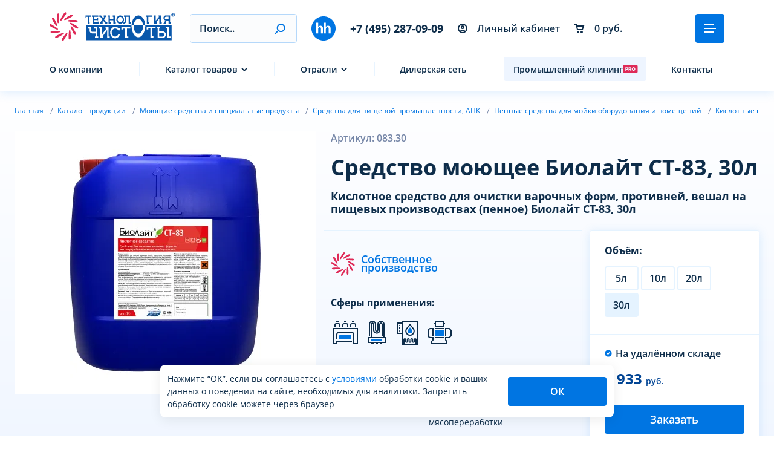

--- FILE ---
content_type: text/html; charset=UTF-8
request_url: https://www.gryazi.net/catalog/detail/7866/
body_size: 20655
content:
<!DOCTYPE html>
<html lang="ru">
<head>

    <title>Средство моющее Биолайт СТ-83, 30л | Группа компаний «Технология Чистоты»</title>

    <meta name="viewport" content="width=device-width, initial-scale=1.0, maximum-scale=2.0">
    <meta name="format-detection" content="telephone=no">
    <meta name="yandex-verification" content="5e7c0d666b064084"/>

    <link rel="apple-touch-icon" sizes="180x180" href="/apple-touch-icon.png">
    <link rel="icon" type="image/png" sizes="32x32" href="/favicon-32x32.png">
    <link rel="icon" type="image/png" sizes="16x16" href="/favicon-16x16.png">
    <link rel="manifest" href="/site.webmanifest">
    <link rel="mask-icon" href="/safari-pinned-tab.svg" color="#5bbad5">
    <link rel="icon" href="/favicon.svg" type="image/svg+xml">
    <meta name="msapplication-TileColor" content="#da532c">
    <meta name="theme-color" content="#ffffff">

                    <meta http-equiv="Content-Type" content="text/html; charset=UTF-8" />
<meta name="description" content="Купить Средство моющее Биолайт СТ-83, 30л ✅ Оформите заказ на сайте онлайн! ☎ +7 (495) 287-09-09" />
<script data-skip-moving="true">(function(w, d, n) {var cl = "bx-core";var ht = d.documentElement;var htc = ht ? ht.className : undefined;if (htc === undefined || htc.indexOf(cl) !== -1){return;}var ua = n.userAgent;if (/(iPad;)|(iPhone;)/i.test(ua)){cl += " bx-ios";}else if (/Windows/i.test(ua)){cl += ' bx-win';}else if (/Macintosh/i.test(ua)){cl += " bx-mac";}else if (/Linux/i.test(ua) && !/Android/i.test(ua)){cl += " bx-linux";}else if (/Android/i.test(ua)){cl += " bx-android";}cl += (/(ipad|iphone|android|mobile|touch)/i.test(ua) ? " bx-touch" : " bx-no-touch");cl += w.devicePixelRatio && w.devicePixelRatio >= 2? " bx-retina": " bx-no-retina";if (/AppleWebKit/.test(ua)){cl += " bx-chrome";}else if (/Opera/.test(ua)){cl += " bx-opera";}else if (/Firefox/.test(ua)){cl += " bx-firefox";}ht.className = htc ? htc + " " + cl : cl;})(window, document, navigator);</script>


<link href="https://fonts.googleapis.com/css2?family=Rubik:wght@400;500;&display=swap&subset=cyrillic" type="text/css"  rel="stylesheet" />
<link href="/bitrix/js/ui/design-tokens/dist/ui.design-tokens.min.css?172052393223463" type="text/css"  rel="stylesheet" />
<link href="/bitrix/js/ui/fonts/opensans/ui.font.opensans.min.css?16671986892320" type="text/css"  rel="stylesheet" />
<link href="/bitrix/js/main/popup/dist/main.popup.bundle.min.css?175066656628056" type="text/css"  rel="stylesheet" />
<link href="/local/templates/.default/components/bitrix/catalog/catalog/bitrix/catalog.element/.default/style.min.css?162817010021762" type="text/css"  rel="stylesheet" />
<link href="/local/templates/.default/components/bitrix/catalog.section/slider_catalog_block/style.min.css?16306090093212" type="text/css"  rel="stylesheet" />
<link href="/tools/css/bootstrap.css?1642073121193945" type="text/css"  data-template-style="true"  rel="stylesheet" />
<link href="/tools/mmenu/mmenu.css?162495705447952" type="text/css"  data-template-style="true"  rel="stylesheet" />
<link href="/tools/fancybox/jquery.fancybox.css?162495705417412" type="text/css"  data-template-style="true"  rel="stylesheet" />
<link href="/tools/iexForm/iexform.css?170177040916258" type="text/css"  data-template-style="true"  rel="stylesheet" />
<link href="/tools/iexModal/iexModal.css?175871076110558" type="text/css"  data-template-style="true"  rel="stylesheet" />
<link href="/tools/swiper/swiper.min.css?162670062413664" type="text/css"  data-template-style="true"  rel="stylesheet" />
<link href="/tools/css/animate.css?162938203377908" type="text/css"  data-template-style="true"  rel="stylesheet" />
<link href="/tools/css/iexMenu.css?1646897294134" type="text/css"  data-template-style="true"  rel="stylesheet" />
<link href="/tools/css/svg-animation.css?1629729426612" type="text/css"  data-template-style="true"  rel="stylesheet" />
<link href="/tools/css/policy.css?17587191092938" type="text/css"  data-template-style="true"  rel="stylesheet" />
<link href="/tools/css/style.css?1758719094122666" type="text/css"  data-template-style="true"  rel="stylesheet" />
<link href="/local/components/iex/vue.cart/templates/.default/style.css?16285012881192" type="text/css"  data-template-style="true"  rel="stylesheet" />
<link href="/local/templates/.default/components/bitrix/breadcrumb/breadcrumbs/style.min.css?1626260487467" type="text/css"  data-template-style="true"  rel="stylesheet" />







    <!-- Yandex.Metrika counter -->
        <noscript>
        <div><img src="https://mc.yandex.ru/watch/61598533" style="position:absolute; left:-9999px;" alt=""/></div>
    </noscript>
    <!-- /Yandex.Metrika counter -->
</head>
<body>
<div class="js-place-for-mobile-menu"></div>


<div class="b-btn-up js-btn-up"></div>


<div>
    <div class="iexmodal-content" data-iexmodal-id="popup-menu">
        <div class="b-popup-menu__inner">
            <ul class="b-popup-menu-list mb-4 js-tab-wrap">
                <li class="b-popup-menu-list__item --has-sub js-tab" data-id="1">
                    <a href="#">Компания</a>
                    <div class="b-popup-submenu js-tab-content" data-id="1">
                        <ul class="b-list">
                            <li><a href="/about/">О нас</a></li>
                            <li><a href="/about/future/">Забота о будущем</a></li>
                            <li><a href="/services/nic/">Учебно-технологический центр</a></li>
                            <li><a href="/about/innovation/">Инновационное производство</a></li>
                            <li><a href="/about/partners/">Партнеры</a></li>
                            <li><a href="/about/licenses/">Гарантии качества</a></li>
                            <li><a href="/about/vacancies/">Вакансии</a></li>
                        </ul>
                    </div>
                </li>

                <li class="b-popup-menu-list__item --has-sub js-tab" data-id="2">
                    <a href="#">Каталог</a>
                    <div class="b-popup-submenu js-tab-content" data-id="2">
                        <ul class="b-list">
                            




<a href="/catalog/moyushchie_i_chistyashchie_sredstva/" class="d-block mb-1 --14">Моющие средства и специальные продукты</a>
<a href="/catalog/dezinfitsiruyushchie_sredstva/" class="d-block mb-1 --14">Дезинфицирующие средства</a>
<a href="/catalog/sredstva_dlya_dezinfektsii_i_mytya_ruk/" class="d-block mb-1 --14">Средства для дезинфекции и мытья рук</a>
<a href="/catalog/professionalnye_sredstva_dlya_doma_home_series/" class="d-block mb-1 --14">Профессиональные средства HoReCa</a>
<a href="/catalog/uborochnyy_inventar/" class="d-block mb-1 --14">Профессиональный уборочный инвентарь</a>
<a href="/catalog/oborudovanie_dlya_sanitarii_i_gigieny/" class="d-block mb-1 --14">Оборудование для санитарии и гигиены</a>
<a href="/catalog/spetsodezhda_i_siz/" class="d-block mb-1 --14">Спецодежда и СИЗ</a>
<a href="/catalog/gigiena_personala_bumazhno_gigienicheskaya_produktsiya/" class="d-block mb-1 --14">Бумажно-гигиеническая продукция</a>



                        </ul>
                    </div>
                </li>
                <li class="b-popup-menu-list__item --has-sub js-tab" data-id="5">
                    <a href="#">Отрасли</a>
                    <div class="b-popup-submenu js-tab-content" data-id="5">
                        <ul class="b-list">
                            




<a href="/catalog/otrasl/mashinostroenie/" class="d-block mb-1 --14">Машиностроение</a>
<a href="/catalog/otrasl/myasopererabotka/" class="d-block mb-1 --14">Мясопереработка</a>
<a href="/catalog/otrasl/molochnaya_promyshlennost/" class="d-block mb-1 --14">Молочная промышленность</a>
<a href="/catalog/otrasl/raketo_aviastroenie/" class="d-block mb-1 --14">Ракето- Авиастроение</a>
<a href="/catalog/otrasl/ptitsepererabotka_i_ptitsefabriki/" class="d-block mb-1 --14">Птицепереработка и птицефабрики</a>
<a href="/catalog/otrasl/remontnaya_baza/" class="d-block mb-1 --14">Ремонтная база</a>
<a href="/catalog/otrasl/avtotransport/" class="d-block mb-1 --14">Автотранспорт</a>
<a href="/catalog/otrasl/ryboperarabotka/" class="d-block mb-1 --14">Рыбопереработка</a>
<a href="/catalog/otrasl/aviatransport/" class="d-block mb-1 --14">Авиатранспорт</a>
<a href="/catalog/otrasl/syry/" class="d-block mb-1 --14">Сыры</a>
<a href="/catalog/otrasl/zhd_i_metro/" class="d-block mb-1 --14">ЖД и метро</a>
<a href="/catalog/otrasl/pivo_i_napitki/" class="d-block mb-1 --14">Пиво и напитки</a>
<a href="/catalog/otrasl/svinovodstvo_krs/" class="d-block mb-1 --14">Свиноводство, КРС</a>
<a href="/catalog/otrasl/teploenergetika_i_kholod/" class="d-block mb-1 --14">Теплоэнергетика и холод</a>
<a href="/catalog/otrasl/konditerskaya_i_khlebopekarnaya_promyshlennost/" class="d-block mb-1 --14">Кондитерская и хлебопекарная промышленность</a>
<a href="/catalog/otrasl/sudostroenie/" class="d-block mb-1 --14">Судостроение</a>
<a href="/catalog/otrasl/izgotovlenie_morozhenogo/" class="d-block mb-1 --14">Изготовление мороженого</a>
<a href="/catalog/otrasl/stroitelstvo/" class="d-block mb-1 --14">Строительство</a>
<a href="/catalog/otrasl/maslozhirovoe_proizvodstvo/" class="d-block mb-1 --14">Масложировое производство</a>
<a href="/catalog/otrasl/sneki_chipsy_sukhariki/" class="d-block mb-1 --14">Снеки, чипсы, сухарики</a>
<a href="/catalog/otrasl/konservnaya_promyshlennost/" class="d-block mb-1 --14">Консервная промышленность</a>
<a href="/catalog/otrasl/soki_i_nektary/" class="d-block mb-1 --14">Соки и нектары</a>
<a href="/catalog/otrasl/sousy_ketchupy_mayonezy/" class="d-block mb-1 --14">Соусы,кетчупы, майонезы</a>
<a href="/catalog/otrasl/horeca/" class="d-block mb-1 --14">HORECA</a>
<a href="/catalog/otrasl/horeca_gostevye_zony/" class="d-block mb-1 --14">HORECA гостевые зоны</a>
<a href="/catalog/otrasl/horeca_kukhni/" class="d-block mb-1 --14">HORECA кухни</a>
<a href="/catalog/otrasl/bytovaya_khimiya/" class="d-block mb-1 --14">Бытовая химия</a>



                        </ul>
                    </div>
                </li>
                <li class="b-popup-menu-list__item --has-sub js-tab" data-id="3">
                    <a href="#">Сферы применения</a>
                    <div class="b-popup-submenu js-tab-content" data-id="3">
                        <ul class="b-list">
                            




<a href="/catalog/sfery_primeneniya/bezrazbornaya_moyka_cip/" class="d-block mb-1 --14">Безразборная мойка(CIP)</a>
<a href="/catalog/sfery_primeneniya/gigiena_kukhni/" class="d-block mb-1 --14">Гигиена кухни</a>
<a href="/catalog/sfery_primeneniya/gigiena_personala/" class="d-block mb-1 --14">Гигиена персонала</a>
<a href="/catalog/sfery_primeneniya/goryachie_tsinkovanie/" class="d-block mb-1 --14">Горячие цинкование</a>
<a href="/catalog/sfery_primeneniya/dezinfektsiya/" class="d-block mb-1 --14">Дезинфекция</a>
<a href="/catalog/sfery_primeneniya/moyka_detaley/" class="d-block mb-1 --14">Мойка деталей</a>
<a href="/catalog/sfery_primeneniya/moyka_tary/" class="d-block mb-1 --14">Мойка тары</a>
<a href="/catalog/sfery_primeneniya/moyka_transporta_i_tekhniki/" class="d-block mb-1 --14">Мойка транспорта и техники</a>
<a href="/catalog/sfery_primeneniya/moyka_form_protivney_i_tary/" class="d-block mb-1 --14">Мойка форм, противней и тары</a>
<a href="/catalog/sfery_primeneniya/myte_posudy/" class="d-block mb-1 --14">Мытье посуды</a>
<a href="/catalog/sfery_primeneniya/oborotnoe_vodosnabzhenie/" class="d-block mb-1 --14">Оборотное водоснабжение</a>
<a href="/catalog/sfery_primeneniya/ochistka_i_obezzhirivanie_metallov1/" class="d-block mb-1 --14">Очистка и обезжиривание металлов</a>
<a href="/catalog/sfery_primeneniya/ochistka_koptilnykh_kamer/" class="d-block mb-1 --14">Очистка коптильных камер</a>
<a href="/catalog/sfery_primeneniya/ochistka_fasadov/" class="d-block mb-1 --14">Очистка фасадов</a>
<a href="/catalog/sfery_primeneniya/passivatsiya/" class="d-block mb-1 --14">Пассивация</a>
<a href="/catalog/sfery_primeneniya/pennaya_moyka/" class="d-block mb-1 --14">Пенная мойка</a>
<a href="/catalog/sfery_primeneniya/podgotovka_pod_pokrasku/" class="d-block mb-1 --14">Подготовка под покраску</a>
<a href="/catalog/sfery_primeneniya/san_obrabotka_oborudovaniya/" class="d-block mb-1 --14">Сан.обработка оборудования</a>
<a href="/catalog/sfery_primeneniya/santekhnika/" class="d-block mb-1 --14">Сантехника</a>
<a href="/catalog/sfery_primeneniya/smazka_konveyernykh_lent/" class="d-block mb-1 --14">Смазка конвейерных лент</a>
<a href="/catalog/sfery_primeneniya/spetsialnye_sredstva_i_dobavki/" class="d-block mb-1 --14">Специальные средства  и добавки</a>
<a href="/catalog/sfery_primeneniya/stirka_i_ukhod_za_tkanyami/" class="d-block mb-1 --14">Стирка и уход за тканями</a>
<a href="/catalog/sfery_primeneniya/uborka_pomeshcheniy/" class="d-block mb-1 --14">Уборка помещений</a>
<a href="/catalog/sfery_primeneniya/uborka_posle_remonta/" class="d-block mb-1 --14">Уборка после ремонта</a>
<a href="/catalog/sfery_primeneniya/udalenie_nakipi/" class="d-block mb-1 --14">Удаление накипи</a>
<a href="/catalog/sfery_primeneniya/udalenie_naledi/" class="d-block mb-1 --14">Удаление наледи</a>
<a href="/catalog/sfery_primeneniya/udalenie_pleseni/" class="d-block mb-1 --14">Удаление плесени</a>
<a href="/catalog/sfery_primeneniya/ukhod_za_santekhnikoy/" class="d-block mb-1 --14">Уход за сантехникой</a>



                        </ul>
                    </div>
                </li>
                <li class="b-popup-menu-list__item --has-sub js-tab" data-id="4">
                    <a href="/brands/">Наша продукция</a>
                    <div class="b-popup-submenu js-tab-content" data-id="4">
                        
<ul class="b-list">
            <li id="Щелочное средство">
            <a href="/brands/#shchelochnoe_sredstvo"
               class="go-to iexmodal-close">Щелочное средство</a>
        </li>
            <li id="Кислотное средство">
            <a href="/brands/#kislotnoe_sredstvo"
               class="go-to iexmodal-close">Кислотное средство</a>
        </li>
            <li id="Нейтральные средства">
            <a href="/brands/#neytralnye_sredstva"
               class="go-to iexmodal-close">Нейтральные средства</a>
        </li>
            <li id="Пероксан">
            <a href="/brands/#peroksan_"
               class="go-to iexmodal-close">Пероксан</a>
        </li>
            <li id="Экспресс">
            <a href="/brands/#ekspress"
               class="go-to iexmodal-close">Экспресс</a>
        </li>
            <li id="Ультрадез">
            <a href="/brands/#ultradez_"
               class="go-to iexmodal-close">Ультрадез</a>
        </li>
            <li id="Cредства на гипохлориде">
            <a href="/brands/#bioklin3908"
               class="go-to iexmodal-close">Cредства на гипохлориде</a>
        </li>
            <li id="Биоклин">
            <a href="/brands/#bioklin"
               class="go-to iexmodal-close">Биоклин</a>
        </li>
            <li id="Биолюкс">
            <a href="/brands/#biolyuks"
               class="go-to iexmodal-close">Биолюкс</a>
        </li>
            <li id="Биоль">
            <a href="/brands/#biol"
               class="go-to iexmodal-close">Биоль</a>
        </li>
            <li id="Криодез">
            <a href="/brands/#kriodez"
               class="go-to iexmodal-close">Криодез</a>
        </li>
            <li id="Металин">
            <a href="/brands/#metalin"
               class="go-to iexmodal-close">Металин</a>
        </li>
            <li id="Флора">
            <a href="/brands/#flora"
               class="go-to iexmodal-close">Флора</a>
        </li>
            <li id="Фаворит">
            <a href="/brands/#favorit"
               class="go-to iexmodal-close">Фаворит</a>
        </li>
            <li id="Деталан">
            <a href="/brands/#detalan"
               class="go-to iexmodal-close">Деталан</a>
        </li>
            <li id="Биосан">
            <a href="/brands/#biosan"
               class="go-to iexmodal-close">Биосан</a>
        </li>
            <li id="Биомол">
            <a href="/brands/#biomol_"
               class="go-to iexmodal-close">Биомол</a>
        </li>
            <li id="Биолайт">
            <a href="/brands/#biolayt"
               class="go-to iexmodal-close">Биолайт</a>
        </li>
            <li id="Малахит">
            <a href="/brands/#malakhit"
               class="go-to iexmodal-close">Малахит</a>
        </li>
    </ul>
                    </div>
                </li>
                <li class="b-popup-menu-list__item --has-sub js-tab" data-id="6">
                    <a href="#">Услуги</a>
                    <div class="b-popup-submenu js-tab-content" data-id="6">
                        <ul class="b-list">
                            <li><a href="/services/cleaning/">Промышленный клининг</a></li>
                            <li><a href="/services/nic/">Повышение квалификации</a></li>
                            <li><a href="/services/service-support/">Сервисное обслуживание</a></li>
                            <li><a href="/services/monitoring/">Санитарный мониторинг</a></li>
                        </ul>
                    </div>
                </li>
                <li class="b-popup-menu-list__item"><a href="/about/dillers/">Дилерам</a></li>
                <li class="b-popup-menu-list__item"><a href="/news/">Новости</a></li>
                <li class="b-popup-menu-list__item"><a href="/articles/">Статьи</a></li>
                <li class="b-popup-menu-list__item"><a href="/about/faq/">Вопрос-ответ</a></li>
                <li class="b-popup-menu-list__item"><a href="/contacts/">Контакты</a></li>
            </ul>
            <div>
                <div class="">
                                            <a href="#" class="d-block --14 js-pform-show" data-iexmodal-width="586px"
                           data-pform-id="popup-bitrix-auth" data-pform-position="Авторизация"
                           data-iexmodal-classes="b-popup-form">
                            <img src="/images/gryazi/icons/menu/lc.svg" class="me-1" alt="">
                            <b>Личный кабинет</b></a>
                    




                                    </div>
                <hr/>
                <div class="b-phone p-1"><a href="tel:+7 (495) 287-09-09">+7 (495) 287-09-09</a></div>
                <div class="b-btn --48 w-100 js-pform-show" data-iexmodal-width="586px" data-pform-id="popup-feedback"
                     data-pform-position="Обратная связь" data-iexmodal-classes="b-popup-form"><img
                            src="/images/gryazi/icons/menu/call.svg" class="me-1" alt=""/>
                    Обратный звонок
                </div>


            </div>
        </div>
    </div>

    <div class="b-header py-1 iexmenu-hidden" data-iexmenu-show-offset="16">
        <div class="container">
            <div class="row align-items-center ">
                <div class="col col-md-auto">
                    <a href="/" class="d-inline-flex b-logo">
                        <img src="/images/gryazi/logo.svg" alt="Технология Чистоты">
                    </a>
                </div>
                <div class="col-auto d-none d-xxl-block">
                    <div data-iexmodal-classes="b-popup-menu"
                         data-iexmodal-document-scroll="true"
                         data-iexmodal-content-scroll="true"
                         data-iexmodal-width="640px"
                         data-iexmodal-id="popup-menu"
                         data-iexmodal-mode="left"
                         class="b-btn --48 align-self-center iexmodal-show">
                        <span class="b-burger"><i></i></span>
                    </div>
                </div>

                <div class="col d-none d-xl-block">
                    <form class="b-search" id="iexVueSearchHeadFloat" action="/search/">
                    </form>
                </div>


                <div class="col-auto d-none d-md-block">
                    <a href="https://hh.ru/employer/173110?hhtmFrom=employers_list" target="_blank">
                        <img src="/images/gryazi/hh.svg?v=2" alt="">
                    </a>
                </div>
                <div class="col col-lg-auto d-none d-md-block">
                    <div class="b-phone">
                        <a href="tel:+7 (495) 287-09-09" class="d-block">+7 (495) 287-09-09</a>
                    </div>
                </div>
                <div class="col-auto px-xxl-3 d-none d-lg-block">
                    <a href="#" class="js-pform-show d-flex align-items-center fw-bold" data-iexmodal-width="586px"
                       data-pform-id="popup-bitrix-auth" data-pform-position="Авторизация"
                       data-iexmodal-classes="b-popup-form">
                        <img src="/images/gryazi/icons/user.svg" class="me-1" alt="">
                        Личный кабинет
                    </a>
                </div>
                <div class="col col-xxl-auto text-end d-none d-lg-block">
                            <div
            id="iexVueCartHeaderCart_043a1c"
            class=""
            data-template="desktop"
            data-url="/cart/"
            data-iex-modal-height="400px"
        >
        </div>
                        </div>
                <div class="col-auto d-block d-xl-none">
                    <div class="b-btn --48 --gray js-modal-show js-search" data-modal-id="search">
                        <img src="/images/gryazi/icons/search.svg" alt="">
                    </div>
                </div>
                <div class="col-auto d-none d-lg-block d-xxl-none">
                    <div data-iexmodal-classes="b-popup-menu"
                         data-iexmodal-document-scroll="true"
                         data-iexmodal-content-scroll="true"
                         data-iexmodal-width="640px"
                         data-iexmodal-id="popup-menu"
                         data-iexmodal-mode="left"
                         class="b-btn --48 align-self-center iexmodal-show">
                        <span class="b-burger"><i></i></span>
                    </div>
                </div>
                <div class="col-auto d-block d-lg-none">
                    <a href="#mmenu" class="b-btn --48"><span class="b-burger"><i></i></span></a>
                </div>
            </div>
        </div>
    </div>


    <div class="b-header py-1 position-relative z-2">
        <div class="container">
            <div class="row align-items-center mb-0 mb-xl-1">
                <div class="col col-md-auto">
                    <a href="/" class="d-inline-flex b-logo">
                        <img src="/images/gryazi/logo.svg" alt="Технология Чистоты">
                    </a>
                </div>
                <div class="col-auto d-none d-xxl-block">
                    <div data-iexmodal-classes="b-popup-menu"
                         data-iexmodal-document-scroll="true"
                         data-iexmodal-content-scroll="true"
                         data-iexmodal-width="640px"
                         data-iexmodal-id="popup-menu"
                         data-iexmodal-mode="left"
                         class="b-btn --48 align-self-center iexmodal-show">
                        <span class="b-burger"><i></i></span>
                    </div>
                </div>

                <div class="col d-none d-xl-block">
                    <form class="b-search" id="iexVueSearchHead" action="/search/">
                    </form>
                </div>

                <div class="col-auto d-none d-md-block">
                    <a href="https://hh.ru/employer/173110?hhtmFrom=employers_list" target="_blank">
                        <img src="/images/gryazi/hh.svg?v=2" alt="">
                    </a>
                </div>

                <div class="col col-lg-auto d-none d-md-block">
                    <div class="b-phone">
                        <a href="tel:+7 (495) 287-09-09" class="d-block">+7 (495) 287-09-09</a>
                    </div>
                </div>
                <div class="col-auto px-xxl-3 d-none d-lg-block">
                    <a href="#" class="js-pform-show d-flex align-items-center fw-bold" data-iexmodal-width="586px"
                       data-pform-id="popup-bitrix-auth" data-pform-position="Авторизация"
                       data-iexmodal-classes="b-popup-form">
                        <img src="/images/gryazi/icons/user.svg" class="me-1" alt="">
                        Личный кабинет
                    </a>
                </div>
                <div class="col col-xxl-auto text-end d-none d-lg-block">
                            <div
            id="iexVueCartHeaderCart_ee80e0"
            class=""
            data-template="desktop"
            data-url="/cart/"
            data-iex-modal-height="400px"
        >
        </div>
                        </div>
                <div class="col-auto d-block d-xl-none">
                    <div class="b-btn --48 --gray js-modal-show js-search" data-modal-id="search">
                        <img src="/images/gryazi/icons/search.svg" alt=""></div>
                </div>
                <div class="col-auto d-none d-lg-block d-xxl-none">
                    <div data-iexmodal-classes="b-popup-menu"
                         data-iexmodal-document-scroll="true"
                         data-iexmodal-content-scroll="true"
                         data-iexmodal-width="640px"
                         data-iexmodal-id="popup-menu"
                         data-iexmodal-mode="left"
                         class="b-btn --48 align-self-center iexmodal-show">
                        <span class="b-burger"><i></i></span>
                    </div>
                </div>
                <div class="col-auto d-block d-lg-none">
                    <a href="#mmenu" class="b-btn --48"><span class="b-burger"><i></i></span></a>
                </div>
            </div>
            <div class="row align-items-center d-none d-xl-flex">
                <div class="col-12">
                    <div class="b-nav justify-content-between w-100">
                        <li class="b-nav__item">
                            <a href="/about/">О компании</a>
                        </li>
                        <img src="/images/gryazi/line.svg" class="img-fluid" alt="">
                        <li class="b-nav__item --has-sub">
                            <a href="/catalog/">Каталог товаров</a>
                            <div class="--sub">
                                <div class="b-block --br-8 border-0 p-2 --shadow">
                                    




<a href="/catalog/moyushchie_i_chistyashchie_sredstva/" class="d-block mb-1 --14">Моющие средства и специальные продукты</a>
<a href="/catalog/dezinfitsiruyushchie_sredstva/" class="d-block mb-1 --14">Дезинфицирующие средства</a>
<a href="/catalog/sredstva_dlya_dezinfektsii_i_mytya_ruk/" class="d-block mb-1 --14">Средства для дезинфекции и мытья рук</a>
<a href="/catalog/professionalnye_sredstva_dlya_doma_home_series/" class="d-block mb-1 --14">Профессиональные средства HoReCa</a>
<a href="/catalog/uborochnyy_inventar/" class="d-block mb-1 --14">Профессиональный уборочный инвентарь</a>
<a href="/catalog/oborudovanie_dlya_sanitarii_i_gigieny/" class="d-block mb-1 --14">Оборудование для санитарии и гигиены</a>
<a href="/catalog/spetsodezhda_i_siz/" class="d-block mb-1 --14">Спецодежда и СИЗ</a>
<a href="/catalog/gigiena_personala_bumazhno_gigienicheskaya_produktsiya/" class="d-block mb-1 --14">Бумажно-гигиеническая продукция</a>



                                </div>
                            </div>
                        </li>
                        <img src="/images/gryazi/line.svg" class="img-fluid" alt="">

                        
                        <li class="b-nav__item --has-sub">
                            <a href="/catalog/otrasl/">Отрасли</a>
                            <div class="--sub --900px">
                                <div class="b-block --br-8 border-0 py-2 d-flex flex-wrap --sub-link-flex --no-p --shadow">
                                    <div class="row">
                                        <div class="col-lg-5 --border-right-gr">
                                            <h4>Пищевая промышленость</h4>
                                            




<a href="/catalog/otrasl/myasopererabotka/" class="d-block mb-1 --14">Мясопереработка</a>
<a href="/catalog/otrasl/molochnaya_promyshlennost/" class="d-block mb-1 --14">Молочная промышленность</a>
<a href="/catalog/otrasl/ptitsepererabotka_i_ptitsefabriki/" class="d-block mb-1 --14">Птицепереработка и птицефабрики</a>
<a href="/catalog/otrasl/ryboperarabotka/" class="d-block mb-1 --14">Рыбопереработка</a>
<a href="/catalog/otrasl/syry/" class="d-block mb-1 --14">Сыры</a>
<a href="/catalog/otrasl/pivo_i_napitki/" class="d-block mb-1 --14">Пиво и напитки</a>
<a href="/catalog/otrasl/svinovodstvo_krs/" class="d-block mb-1 --14">Свиноводство, КРС</a>
<a href="/catalog/otrasl/konditerskaya_i_khlebopekarnaya_promyshlennost/" class="d-block mb-1 --14">Кондитерская и хлебопекарная промышленность</a>
<a href="/catalog/otrasl/izgotovlenie_morozhenogo/" class="d-block mb-1 --14">Изготовление мороженого</a>
<a href="/catalog/otrasl/maslozhirovoe_proizvodstvo/" class="d-block mb-1 --14">Масложировое производство</a>
<a href="/catalog/otrasl/sneki_chipsy_sukhariki/" class="d-block mb-1 --14">Снеки, чипсы, сухарики</a>
<a href="/catalog/otrasl/konservnaya_promyshlennost/" class="d-block mb-1 --14">Консервная промышленность</a>
<a href="/catalog/otrasl/soki_i_nektary/" class="d-block mb-1 --14">Соки и нектары</a>
<a href="/catalog/otrasl/sousy_ketchupy_mayonezy/" class="d-block mb-1 --14">Соусы,кетчупы, майонезы</a>



                                        </div>
                                        <div class="col-lg-4 --border-right-gr">
                                            <h4>Индустрия</h4>
                                            




<a href="/catalog/otrasl/mashinostroenie/" class="d-block mb-1 --14">Машиностроение</a>
<a href="/catalog/otrasl/raketo_aviastroenie/" class="d-block mb-1 --14">Ракето- Авиастроение</a>
<a href="/catalog/otrasl/remontnaya_baza/" class="d-block mb-1 --14">Ремонтная база</a>
<a href="/catalog/otrasl/avtotransport/" class="d-block mb-1 --14">Автотранспорт</a>
<a href="/catalog/otrasl/aviatransport/" class="d-block mb-1 --14">Авиатранспорт</a>
<a href="/catalog/otrasl/zhd_i_metro/" class="d-block mb-1 --14">ЖД и метро</a>
<a href="/catalog/otrasl/teploenergetika_i_kholod/" class="d-block mb-1 --14">Теплоэнергетика и холод</a>
<a href="/catalog/otrasl/sudostroenie/" class="d-block mb-1 --14">Судостроение</a>
<a href="/catalog/otrasl/stroitelstvo/" class="d-block mb-1 --14">Строительство</a>



                                        </div>
                                        <div class="col-lg-3 --border-right-gr --last">
                                            <h4>HoReCa</h4>
                                            




<a href="/catalog/otrasl/horeca_gostevye_zony/" class="d-block mb-1 --14">HORECA гостевые зоны</a>
<a href="/catalog/otrasl/horeca_kukhni/" class="d-block mb-1 --14">HORECA кухни</a>



                                        </div>
                                    </div>

                                </div>
                            </div>
                        </li>
                        <img src="/images/gryazi/line.svg" class="img-fluid" alt="">



                                                                        <li class="b-nav__item">
                            <a href="/about/dillers/">Дилерская сеть</a>
                        </li>
                        
                        <li class="b-nav__item --pro">
                            <a href="/cleaning/">Промышленный клининг <svg xmlns="http://www.w3.org/2000/svg" width="25" height="24" viewBox="0 0 25 24" fill="none">
                                    <path d="M22.375 5C23.4796 5 24.375 5.89543 24.375 7V17C24.375 18.1046 23.4796 19 22.375 19H2.375C1.27043 19 0.375 18.1046 0.375 17V7C0.375 5.89543 1.27043 5 2.375 5H22.375ZM17.6699 9.10254C17.1397 9.10256 16.6604 9.21715 16.2324 9.44629C15.8065 9.67348 15.4676 10.0093 15.2158 10.4541C14.9658 10.8973 14.8408 11.4431 14.8408 12.0908C14.8408 12.7348 14.9658 13.2795 15.2158 13.7246C15.4676 14.1676 15.8065 14.5043 16.2324 14.7354C16.6604 14.9645 17.1397 15.0791 17.6699 15.0791C18.1964 15.0791 18.6736 14.9655 19.1016 14.7383C19.5295 14.5091 19.8702 14.1736 20.1221 13.7305C20.374 13.2854 20.5 12.7385 20.5 12.0908C20.5 11.4431 20.374 10.8973 20.1221 10.4541C19.8702 10.0091 19.5295 9.67352 19.1016 9.44629C18.6736 9.21718 18.1964 9.10254 17.6699 9.10254ZM4.26953 15H5.84863V13.2725H6.72363C7.16675 13.2725 7.55433 13.1901 7.88574 13.0254C8.21893 12.8607 8.47744 12.626 8.66113 12.3213C8.84674 12.0164 8.94043 11.6549 8.94043 11.2383C8.94038 10.8256 8.84979 10.4649 8.66992 10.1562C8.49 9.84758 8.2379 9.60794 7.91406 9.4375C7.59035 9.26719 7.2128 9.18169 6.78125 9.18164H4.26953V15ZM9.51953 15H11.0986V13.0791H11.6455L12.667 15H14.3828L13.2002 12.8291C13.5022 12.6843 13.7396 12.4799 13.9111 12.2129C14.0967 11.9269 14.1904 11.5758 14.1904 11.1592C14.1904 10.7463 14.0998 10.3921 13.9199 10.0967C13.74 9.80123 13.4879 9.57516 13.1641 9.41797C12.8403 9.26086 12.4629 9.18168 12.0312 9.18164H9.51953V15ZM17.6699 10.4775C17.9313 10.4775 18.1511 10.54 18.3291 10.665C18.5089 10.7881 18.6445 10.9696 18.7354 11.21C18.8281 11.4486 18.875 11.7424 18.875 12.0908C18.875 12.4393 18.8282 12.7341 18.7354 12.9746C18.6445 13.2131 18.5089 13.3946 18.3291 13.5195C18.1511 13.6426 17.9313 13.7041 17.6699 13.7041C17.4086 13.7041 17.1877 13.6426 17.0078 13.5195C16.83 13.3945 16.6943 13.213 16.6016 12.9746C16.5107 12.7341 16.4658 12.4393 16.4658 12.0908C16.4658 11.7424 16.5107 11.4486 16.6016 11.21C16.6943 10.9697 16.83 10.7881 17.0078 10.665C17.1877 10.5401 17.4086 10.4776 17.6699 10.4775ZM6.40625 10.4434C6.59158 10.4434 6.74933 10.4758 6.87988 10.54C7.01246 10.6025 7.11449 10.6932 7.18457 10.8125C7.25644 10.9298 7.29194 11.0718 7.29199 11.2383C7.29199 11.4031 7.25654 11.5468 7.18457 11.668C7.1145 11.7891 7.0124 11.883 6.87988 11.9492C6.74938 12.0134 6.59147 12.0459 6.40625 12.0459H5.84863V10.4434H6.40625ZM11.6562 10.4434C11.8415 10.4434 11.9994 10.4686 12.1299 10.5195C12.2625 10.5688 12.3645 10.6469 12.4346 10.7529C12.5065 10.8571 12.542 10.9926 12.542 11.1592C12.542 11.3238 12.5064 11.4573 12.4346 11.5596C12.3645 11.6618 12.2625 11.7368 12.1299 11.7842C11.9994 11.8295 11.8415 11.8525 11.6562 11.8525H11.0986V10.4434H11.6562Z" fill="#DF2A57"/>
                                </svg></a>
                        </li>
                        <li class="b-nav__item">
                            <a href="/contacts/">Контакты</a>
                        </li>
                    </div>
                </div>
            </div>
        </div>
    </div>


    <div class="b-header js-header py-1 py-lg-0 d-none">
        <div class="container-fluid px-xxl-4">
            <div class="row align-items-center">
                <div class="col-auto">
                    <a href="/" class="d-inline-flex b-logo">
                        <img src="/images/gryazi/logo.svg" alt="Технология Чистоты"/>
                    </a>
                </div>
                <div class="col">
                    <div class="row align-items-center justify-content-lg-start justify-content-end">
                        <div class="col d-none d-lg-inline-flex justify-content-end">
                            <div data-iexmodal-classes="b-popup-menu" data-iexmodal-document-scroll="true"
                                 data-iexmodal-content-scroll="true" data-iexmodal-width="640px"
                                 data-iexmodal-id="popup-menu" data-iexmodal-mode="left"
                                 class="b-btn --48 me-xxl-3 align-self-center iexmodal-show"><span
                                        class="b-burger"><i></i></span>
                            </div>
                            <div class="b-nav d-lg-inline-flex d-none">
                                <li class="b-nav__item">
                                    <a href="/about/">О компании</a>
                                </li>
                                <li class="b-nav__item --has-sub">
                                    <a href="#">Каталог продукции</a>
                                    <div class="b-subnav">
                                        <div class="container">
                                            <div class="row justify-content-between">
                                                <div class="col-xl-3 col-lg-4">
                                                    <a href="/catalog/">
                                                        <div class="b-subnav__title --red">
                                                            <img src="/images/gryazi/icons/menu/catalog.svg"
                                                                 class="mr-1" alt=""> Виды продукции
                                                        </div>
                                                    </a>
                                                    <ul class="b-subnav__list">
                                                        




<a href="/catalog/moyushchie_i_chistyashchie_sredstva/" class="d-block mb-1 --14">Моющие средства и специальные продукты</a>
<a href="/catalog/dezinfitsiruyushchie_sredstva/" class="d-block mb-1 --14">Дезинфицирующие средства</a>
<a href="/catalog/sredstva_dlya_dezinfektsii_i_mytya_ruk/" class="d-block mb-1 --14">Средства для дезинфекции и мытья рук</a>
<a href="/catalog/professionalnye_sredstva_dlya_doma_home_series/" class="d-block mb-1 --14">Профессиональные средства HoReCa</a>
<a href="/catalog/uborochnyy_inventar/" class="d-block mb-1 --14">Профессиональный уборочный инвентарь</a>
<a href="/catalog/oborudovanie_dlya_sanitarii_i_gigieny/" class="d-block mb-1 --14">Оборудование для санитарии и гигиены</a>
<a href="/catalog/spetsodezhda_i_siz/" class="d-block mb-1 --14">Спецодежда и СИЗ</a>
<a href="/catalog/gigiena_personala_bumazhno_gigienicheskaya_produktsiya/" class="d-block mb-1 --14">Бумажно-гигиеническая продукция</a>



                                                    </ul>
                                                </div>
                                                <div class="col-xl-3 col-lg-4">
                                                    <a href="/catalog/sfery_primeneniya/">
                                                        <div class="b-subnav__title --red">
                                                            <img src="/images/gryazi/icons/menu/sfera.svg" class="mr-1"
                                                                 alt=""> Сферы применения
                                                        </div>
                                                    </a>
                                                    <div class="row">
                                                        <div class="col-6">
                                                            <ul class="b-subnav__list">
                                                                




<a href="/catalog/sfery_primeneniya/bezrazbornaya_moyka_cip/" class="d-block mb-1 --14">Безразборная мойка(CIP)</a>
<a href="/catalog/sfery_primeneniya/gigiena_kukhni/" class="d-block mb-1 --14">Гигиена кухни</a>
<a href="/catalog/sfery_primeneniya/gigiena_personala/" class="d-block mb-1 --14">Гигиена персонала</a>
<a href="/catalog/sfery_primeneniya/goryachie_tsinkovanie/" class="d-block mb-1 --14">Горячие цинкование</a>
<a href="/catalog/sfery_primeneniya/dezinfektsiya/" class="d-block mb-1 --14">Дезинфекция</a>
<a href="/catalog/sfery_primeneniya/moyka_detaley/" class="d-block mb-1 --14">Мойка деталей</a>
<a href="/catalog/sfery_primeneniya/moyka_tary/" class="d-block mb-1 --14">Мойка тары</a>
<a href="/catalog/sfery_primeneniya/moyka_transporta_i_tekhniki/" class="d-block mb-1 --14">Мойка транспорта и техники</a>
<a href="/catalog/sfery_primeneniya/moyka_form_protivney_i_tary/" class="d-block mb-1 --14">Мойка форм, противней и тары</a>
<a href="/catalog/sfery_primeneniya/myte_posudy/" class="d-block mb-1 --14">Мытье посуды</a>
<a href="/catalog/sfery_primeneniya/oborotnoe_vodosnabzhenie/" class="d-block mb-1 --14">Оборотное водоснабжение</a>
<a href="/catalog/sfery_primeneniya/ochistka_i_obezzhirivanie_metallov1/" class="d-block mb-1 --14">Очистка и обезжиривание металлов</a>
<a href="/catalog/sfery_primeneniya/ochistka_koptilnykh_kamer/" class="d-block mb-1 --14">Очистка коптильных камер</a>
<a href="/catalog/sfery_primeneniya/ochistka_fasadov/" class="d-block mb-1 --14">Очистка фасадов</a>
<a href="/catalog/sfery_primeneniya/passivatsiya/" class="d-block mb-1 --14">Пассивация</a>
<a href="/catalog/sfery_primeneniya/pennaya_moyka/" class="d-block mb-1 --14">Пенная мойка</a>
<a href="/catalog/sfery_primeneniya/podgotovka_pod_pokrasku/" class="d-block mb-1 --14">Подготовка под покраску</a>
<a href="/catalog/sfery_primeneniya/san_obrabotka_oborudovaniya/" class="d-block mb-1 --14">Сан.обработка оборудования</a>
<a href="/catalog/sfery_primeneniya/santekhnika/" class="d-block mb-1 --14">Сантехника</a>
<a href="/catalog/sfery_primeneniya/smazka_konveyernykh_lent/" class="d-block mb-1 --14">Смазка конвейерных лент</a>
<a href="/catalog/sfery_primeneniya/spetsialnye_sredstva_i_dobavki/" class="d-block mb-1 --14">Специальные средства  и добавки</a>
<a href="/catalog/sfery_primeneniya/stirka_i_ukhod_za_tkanyami/" class="d-block mb-1 --14">Стирка и уход за тканями</a>
<a href="/catalog/sfery_primeneniya/uborka_pomeshcheniy/" class="d-block mb-1 --14">Уборка помещений</a>
<a href="/catalog/sfery_primeneniya/uborka_posle_remonta/" class="d-block mb-1 --14">Уборка после ремонта</a>
<a href="/catalog/sfery_primeneniya/udalenie_nakipi/" class="d-block mb-1 --14">Удаление накипи</a>
<a href="/catalog/sfery_primeneniya/udalenie_naledi/" class="d-block mb-1 --14">Удаление наледи</a>
<a href="/catalog/sfery_primeneniya/udalenie_pleseni/" class="d-block mb-1 --14">Удаление плесени</a>
<a href="/catalog/sfery_primeneniya/ukhod_za_santekhnikoy/" class="d-block mb-1 --14">Уход за сантехникой</a>



                                                        </div>
                                                    </div>
                                                </div>
                                                <div class="col-xl-3 col-lg-4">
                                                    <a href="/catalog/otrasl/">
                                                        <div class="b-subnav__title --blue">
                                                            <img src="/images/gryazi/icons/menu/otrasl.svg" class="mr-1"
                                                                 alt=""> Отрасли
                                                        </div>
                                                    </a>
                                                    <div class="row">
                                                        <div class="col-6">
                                                            <ul class="b-subnav__list">
                                                                




<a href="/catalog/otrasl/mashinostroenie/" class="d-block mb-1 --14">Машиностроение</a>
<a href="/catalog/otrasl/myasopererabotka/" class="d-block mb-1 --14">Мясопереработка</a>
<a href="/catalog/otrasl/molochnaya_promyshlennost/" class="d-block mb-1 --14">Молочная промышленность</a>
<a href="/catalog/otrasl/raketo_aviastroenie/" class="d-block mb-1 --14">Ракето- Авиастроение</a>
<a href="/catalog/otrasl/ptitsepererabotka_i_ptitsefabriki/" class="d-block mb-1 --14">Птицепереработка и птицефабрики</a>
<a href="/catalog/otrasl/remontnaya_baza/" class="d-block mb-1 --14">Ремонтная база</a>
<a href="/catalog/otrasl/avtotransport/" class="d-block mb-1 --14">Автотранспорт</a>
<a href="/catalog/otrasl/ryboperarabotka/" class="d-block mb-1 --14">Рыбопереработка</a>
<a href="/catalog/otrasl/aviatransport/" class="d-block mb-1 --14">Авиатранспорт</a>
<a href="/catalog/otrasl/syry/" class="d-block mb-1 --14">Сыры</a>
<a href="/catalog/otrasl/zhd_i_metro/" class="d-block mb-1 --14">ЖД и метро</a>
<a href="/catalog/otrasl/pivo_i_napitki/" class="d-block mb-1 --14">Пиво и напитки</a>
<a href="/catalog/otrasl/svinovodstvo_krs/" class="d-block mb-1 --14">Свиноводство, КРС</a>
<a href="/catalog/otrasl/teploenergetika_i_kholod/" class="d-block mb-1 --14">Теплоэнергетика и холод</a>
<a href="/catalog/otrasl/konditerskaya_i_khlebopekarnaya_promyshlennost/" class="d-block mb-1 --14">Кондитерская и хлебопекарная промышленность</a>
<a href="/catalog/otrasl/sudostroenie/" class="d-block mb-1 --14">Судостроение</a>
<a href="/catalog/otrasl/izgotovlenie_morozhenogo/" class="d-block mb-1 --14">Изготовление мороженого</a>
<a href="/catalog/otrasl/stroitelstvo/" class="d-block mb-1 --14">Строительство</a>
<a href="/catalog/otrasl/maslozhirovoe_proizvodstvo/" class="d-block mb-1 --14">Масложировое производство</a>
<a href="/catalog/otrasl/sneki_chipsy_sukhariki/" class="d-block mb-1 --14">Снеки, чипсы, сухарики</a>
<a href="/catalog/otrasl/konservnaya_promyshlennost/" class="d-block mb-1 --14">Консервная промышленность</a>
<a href="/catalog/otrasl/soki_i_nektary/" class="d-block mb-1 --14">Соки и нектары</a>
<a href="/catalog/otrasl/sousy_ketchupy_mayonezy/" class="d-block mb-1 --14">Соусы,кетчупы, майонезы</a>
<a href="/catalog/otrasl/horeca/" class="d-block mb-1 --14">HORECA</a>
<a href="/catalog/otrasl/horeca_gostevye_zony/" class="d-block mb-1 --14">HORECA гостевые зоны</a>
<a href="/catalog/otrasl/horeca_kukhni/" class="d-block mb-1 --14">HORECA кухни</a>
<a href="/catalog/otrasl/bytovaya_khimiya/" class="d-block mb-1 --14">Бытовая химия</a>



                                                            </ul>
                                                        </div>
                                                    </div>
                                                </div>
                                            </div>
                                        </div>
                                    </div>
                                </li>
                                <li class="b-nav__item">
                                    <a href="/brands/">Наша продукция</a>
                                </li>
                                <li class="b-nav__item">
                                    <a href="/about/dillers/">Дилерам</a>
                                </li>
                                <li class="b-nav__item">
                                    <a href="/contacts/">Контакты</a>
                                </li>
                            </div>
                        </div>
                        <div class="col-auto">
                            <div class="row align-items-center g-0">
                                <div class="col-auto order-1 order-lg-0">
                                    <div class="b-btn --48 --gray js-modal-show js-search" data-modal-id="search">
                                        <img src="/images/gryazi/icons/search.svg" alt=""/></div>
                                </div>
                                <div class="col-auto order-0 order-lg-1 d-none d-sm-block">
                                    <div class="b-phone mx-xxl-4 mx-2 ms-0 ms-sm-2">
                                        <a href="tel:+7 (495) 287-09-09" class="d-block">+7 (495) 287-09-09</a>
                                        <a href="#" class="__link js-pform-show " data-iexmodal-width="586px"
                                           data-pform-id="popup-feedback" data-pform-position="Обратная связь"
                                           data-iexmodal-classes="b-popup-form">Обратный звонок</a>
                                    </div>
                                </div>

                                <div class="col-auto d-none d-xl-block order-lg-2">

                                                                            <a href="#" class="__block js-pform-show" data-iexmodal-width="586px"
                                           data-pform-id="popup-bitrix-auth" data-pform-position="Авторизация"
                                           data-iexmodal-classes="b-popup-form">
                                            <img src="/images/gryazi/icons/user.svg" class="me-1" alt=""/>
                                            Личный кабинет
                                        </a>
                                    

                                </div>
                                <div class="col-auto d-none d-xl-block order-lg-3">
                                            <div
            id="iexVueCartHeaderCart_56f9f8"
            class=""
            data-template="desktop"
            data-url="/cart/"
            data-iex-modal-height="400px"
        >
        </div>
                                        </div>
                            </div>
                        </div>
                        <div class="col-auto d-lg-none">
                            <a href="#mmenu" class="b-btn --48"><span class="b-burger"><i></i></span></a>
                        </div>
                    </div>
                </div>
            </div>
        </div>
    </div>


    <div class="js-modal-search b-popup-search" data-modal-id="search">
        <div class="b-modal-bg"></div>
        <div class="bg-white py-2">
            <div class="container-fluid px-xxl-4 position-relative">
                <div class="row flex-nowrap justify-content-between align-items-center">
                    <div class="col-3 d-none d-sm-block">
                        <a href="/" class="d-inline-flex b-logo">
                            <img src="/images/gryazi/logo.svg" alt="Технология Чистоты" class="img-fluid">
                        </a>
                    </div>
                    <div class="col position-relative">
                        <a href="#" class="js-modal-close b-search-close">
                            <img src="/images/gryazi/search/close.svg" alt="">
                        </a>
                        <form action="/search/" method="get">
                            <div class="row pe-4">

                                <div class="col  pe-0 position-relative" id="iexVueSearch"></div>

                                <div class="col-auto d-none d-sm-block">
                                    <button type="submit" class="b-btn --48 --18 px-2">
                                        <span>Найти</span>
                                    </button>
                                </div>
                                <div class="col-auto d-block d-sm-none">
                                    <button type="submit" class="b-btn --48">
                                        <img src="/images/gryazi/icons/search-w.svg" alt="">
                                    </button>
                                </div>
                            </div>
                        </form>
                    </div>
                </div>
            </div>
        </div>

    </div>

    <div class="b-mobile-nav d-xl-none">
        <div class="row">
            <div class="col-4 text-center">
                <a href="#mmenu-catalog" class="js-inf-item" data-mmenu-id="mmenu-catalog">
                    <img src="/images/gryazi/icons/catalog.svg" alt=""/>
                    <div>Каталог</div>
                </a>
            </div>
            <div class="col-4 text-center">

                                    <a href="#" class="js-pform-show" data-iexmodal-width="586px" data-pform-id="popup-bitrix-auth"
                       data-pform-position="Авторизация" data-iexmodal-classes="b-popup-form">
                        <img src="/images/gryazi/icons/mobile_user.svg" alt=""/>
                        <div>Личный кабинет</div>
                    </a>
                

            </div>
            <div class="col-4 text-center">
                        <div
            id="iexVueCartHeaderCart_fdad3b"
            class=""
            data-template="desktop"
            data-url="/cart/"
            data-iex-modal-height="400px"
        >
        </div>
                    </div>
        </div>
    </div>
    <div class="    blue-grad  position-relative z-1">
                    <div class="container-xl container-fluid py-md-2 py-1 position-relative z-2"><div class="row"><div class="col-12"><div class="b-bread" itemprop="http://schema.org/breadcrumb" itemscope itemtype="http://schema.org/BreadcrumbList"><ul>
			<li id="bx_breadcrumb_0" itemprop="itemListElement" itemscope itemtype="http://schema.org/ListItem">
				
				<a href="/" title="Главная" itemprop="item">
					<span itemprop="name">Главная</span>
				</a>
				<meta itemprop="position" content="1" />
			</li>
			<li id="bx_breadcrumb_1" itemprop="itemListElement" itemscope itemtype="http://schema.org/ListItem">
				
				<a href="/catalog/" title="Каталог продукции" itemprop="item">
					<span itemprop="name">Каталог продукции</span>
				</a>
				<meta itemprop="position" content="2" />
			</li>
			<li id="bx_breadcrumb_2" itemprop="itemListElement" itemscope itemtype="http://schema.org/ListItem">
				
				<a href="/catalog/moyushchie_i_chistyashchie_sredstva/" title="Моющие средства и специальные продукты" itemprop="item">
					<span itemprop="name">Моющие средства и специальные продукты</span>
				</a>
				<meta itemprop="position" content="3" />
			</li>
			<li id="bx_breadcrumb_3" itemprop="itemListElement" itemscope itemtype="http://schema.org/ListItem">
				
				<a href="/catalog/moyushchie_i_chistyashchie_sredstva/sredstva_dlya_pishchevoy_promyshlennosti_apk/" title="Средства для пищевой промышленности, АПК" itemprop="item">
					<span itemprop="name">Средства для пищевой промышленности, АПК</span>
				</a>
				<meta itemprop="position" content="4" />
			</li>
			<li id="bx_breadcrumb_4" itemprop="itemListElement" itemscope itemtype="http://schema.org/ListItem">
				
				<a href="/catalog/moyushchie_i_chistyashchie_sredstva/sredstva_dlya_pishchevoy_promyshlennosti_apk/pennye_sredstva_dlya_moyki_oborudovaniya_i_pomeshcheniy/" title="Пенные средства для мойки оборудования и помещений" itemprop="item">
					<span itemprop="name">Пенные средства для мойки оборудования и помещений</span>
				</a>
				<meta itemprop="position" content="5" />
			</li>
			<li id="bx_breadcrumb_5" itemprop="itemListElement" itemscope itemtype="http://schema.org/ListItem">
				
				<a href="/catalog/moyushchie_i_chistyashchie_sredstva/sredstva_dlya_pishchevoy_promyshlennosti_apk/pennye_sredstva_dlya_moyki_oborudovaniya_i_pomeshcheniy/kislotnye_pennye_sredstva/" title="Кислотные пенные средства" itemprop="item">
					<span itemprop="name">Кислотные пенные средства</span>
				</a>
				<meta itemprop="position" content="6" />
			</li>
			<li itemprop="itemListElement" itemscope itemtype="http://schema.org/ListItem">
			
				<span class="active" itemprop="name">Средство моющее Биолайт СТ-83, 30л</span>
				<meta itemprop="position" content="7" />
			</li></ul></div></div></div></div>        
<script type="application/ld+json">{
    "@type": "Product",
    "@context": "https:\/\/schema.org\/",
    "name": "Средство моющее Биолайт СТ-83, 30л",
    "sku": 7866,
    "mpn": "083.30",
    "image": "https:\/\/www.gryazi.net\/upload\/iblock\/bda\/8if33svrsecxkrhj5hfgw9rc9e2l6oyh.jpg",
    "description": "Концентрированное кислотное средство с умеренным пенообразованием, хорошо растворимо в воде предназначено для очистки варочных котлов, форм, ванн, противней, вешал, шампуров и другого оборудования на предприятиях мясоперерабатывающей промышленности, общественного питания. Эффективно удаляет прочные солевые, жировые, белковые отложения, пригары, накипь, остатки продукта, подвергшиеся температурной обработки, с поверхнотсей из нержавеющей стали, алюминиевых сплавов, кислотостойких пластмасс. Эффективно в воде любой жесткости. Не оказывает коррозионного воздействия на кислотостойкие поверхности, нержавеющую сталь (отеч. марки 08Х18Н10, 08Х18Н10Т; имп. AISI 304, AISI 316). Не применять для оцинкованных поверхностей. Содержит ортофосфорную кислоту. Экологически безопасно, биоразлагаемо.",
    "review": {
        "@type": "Review",
        "name": "Концентрированное кислотное средство с умеренным пенообразованием, хорошо растворимо в воде предназначено для очистки варочных котлов, форм, ванн, противней, вешал, шампуров и другого оборудования на предприятиях мясоперерабатывающей промышленности, общественного питания. Эффективно удаляет прочные солевые, жировые, белковые отложения, пригары, накипь, остатки продукта, подвергшиеся температурной обработки, с поверхнотсей из нержавеющей стали, алюминиевых сплавов, кислотостойких пластмасс. Эффективно в воде любой жесткости. Не оказывает коррозионного воздействия на кислотостойкие поверхности, нержавеющую сталь (отеч. марки 08Х18Н10, 08Х18Н10Т; имп. AISI 304, AISI 316). Не применять для оцинкованных поверхностей. Содержит ортофосфорную кислоту. Экологически безопасно, биоразлагаемо.",
        "author": {
            "@type": "Organization",
            "name": "«Технология Чистоты» — моющие и дезинфицирующие средства, оборудование и инвентарь, клининг",
            "url": "https:\/\/www.gryazi.net"
        }
    },
    "brand": {
        "@type": "Brand",
        "name": "«Технология Чистоты» — моющие и дезинфицирующие средства, оборудование и инвентарь, клининг"
    },
    "aggregateRating": {
        "@type": "AggregateRating",
        "ratingValue": 5,
        "reviewCount": 1
    },
    "offers": {
        "@type": "Offer",
        "priceCurrency": "RUB",
        "price": 9933,
        "url": "\/catalog\/detail\/7866\/",
        "availability": "InStock",
        "priceValidUntil": "2026-02-28"
    }
}</script><div class="b-card-item pb-3 pb-md-0">
    <div class="container-xl container-fluid" data-product-id="7866">
        <div class="row">
            <div class="col-xl-5 col-lg-3 mb-3 mb-lg-0">
                <div class="position-relative mb-3 b-img-plate">
                                            <a href="/upload/iex_resize_cache/bda/catalog_detail_fancybox_1000xauto_bdad3e5334ed90990433b9f55a50d729.jpg"
                           class="js-fansybox b-card-img" data-id="316262">
                            <img class="js-catalog-picture b-catalog-picture  img-fluid"
                                 src="/upload/iex_resize_cache/bda/catalog_detail_435x420_bdad3e5334ed90990433b9f55a50d729.webp"
                                 alt=""/>
                        </a>
                    
                                    </div>

                

                                                    <a href="/upload/iex_resize_cache/bda/catalog_detail_fancybox_1000xauto_bdad3e5334ed90990433b9f55a50d729.jpg"
                       class="js-img-hidden" data-fancybox="card-img"
                       data-id="316262"></a>
                                

            </div>
            <div class="col-xl-7 col-lg-9">
                <div class="row">
                    <div class="col-12">
                        <div class=" --text-gray fw-bold mb-1">Артикул: 083.30</div>
                        <h1 class="h1 mb-1">Средство моющее Биолайт СТ-83, 30л</h1>
                                                    <h4>Кислотное средство для очистки варочных форм, противней, вешал на пищевых производствах &#40;пенное&#41; Биолайт СТ-83, 30л</h4>
                                            </div>
                </div>
                <div class="row justify-content-between">
                    <div class="col-12 col-sm-7 border-top pt-3 mb-3 mb-sm-0">
                                                    <div class="d-flex flex-wrap align-items-center --g-12 mb-3">

                                                                    <div class="b-own --red --big">Собственное<br/>производство</div>
                                
                                


                            </div>
                                                                                <h5>Сферы применения:</h5>
                                <div class="b-item-icons z-2 mb-3">
                                                                                <img src="/upload/uf/8a1/vn05lgkf1ssdxjvkbzkxyia4huuhhyz8.svg"
                                                data-bs-toggle="tooltip"
                                                data-bs-original-title="Мойка тары"
                                                alt="Мойка тары"/>
                                                                                    <img src="/upload/uf/57f/fv6v1c5o9u63szkqr2o6tlk1l0kb3wv8.svg"
                                                data-bs-toggle="tooltip"
                                                data-bs-original-title="Удаление накипи"
                                                alt="Удаление накипи"/>
                                                                                    <img src="/upload/uf/4b0/e7mjupp820a6wa83vqmp07zj6m9f3am5.svg"
                                                data-bs-toggle="tooltip"
                                                data-bs-original-title="Очистка коптильных камер"
                                                alt="Очистка коптильных камер"/>
                                                                                    <img src="/upload/uf/301/y5441323bigi3l24xy6f2hbaafb1tr25.svg"
                                                data-bs-toggle="tooltip"
                                                data-bs-original-title="Сан.обработка оборудования"
                                                alt="Сан.обработка оборудования"/>
                                        
                                </div>
                                                    
                        
                                                        <h5>Характеристики:</h5>

                            <table class="b-table-params">
                                <tbody>
                                                                    <tr>
                                        <td>
                                            <div>
                                                <span style="background:#f5f9ff;">Назначение</span>
                                            </div>
                                        </td>
                                        <td>Средства для мойки оборудования на предприятиях мясопереработки</td>
                                    </tr>
                                                                </tbody>
                            </table>
                                            </div>
                    <div class="col-12 col-sm-5">
                        <div class="b-block --shadow iexVueCart__itemWrap js-card-item" data-product-id="7866" data-quantity-ratio="1">
                                                                                        <div class="p-2 border-bottom">
                                    <h5>Объём:</h5>
                                    <div class="b-custom-checkbox-list">
                                                                                    <a href="/catalog/detail/8400/"
                                               class="__item"
                                               title="Средство моющее Биолайт СТ-83, 5л"> 5л</a>
                                                                                    <a href="/catalog/detail/7883/"
                                               class="__item"
                                               title="Средство моющее Биолайт СТ-83, 10л"> 10л</a>
                                                                                    <a href="/catalog/detail/7837/"
                                               class="__item"
                                               title="Средство моющее Биолайт СТ-83, 20л"> 20л</a>
                                                                                    <a href="/catalog/detail/7866/"
                                               class="__item --active"
                                               title="Средство моющее Биолайт СТ-83, 30л"> 30л</a>
                                                                            </div>
                                </div>
                                                                                    <div class="p-2">
                                                                    <div class="b-avail">
                                        <img src="/images/gryazi/catalog/icons/allow-blue.svg" alt=""/>
                                        На удалённом складе
                                    </div>
                                                                <div class="mb-3">
                                    <div class="b-price">
                                                                                        <span class="js-calc-product-cost">9 933</span> <span>руб.</span>
                                                                                    </div>
                                </div>
                                                                    <div class="b-btn --48 --18 w-100 js-pform-show" data-iexmodal-width="586px"
                                         data-pform-id="popup-to-order"
                                         data-pform-position="Заказ товара: Средство моющее Биолайт СТ-83, 30л"
                                         data-iexmodal-classes="b-popup-form">Заказать
                                    </div>
                                                                </div>
                                                                                </div>
                    </div>
                </div>
            </div>
        </div>
        <div class="row pt-3 d-none d-md-flex">
            <ul class="js-catalog-item__nav b-catalog-item__nav __nav">
                <li><a href="#desc" class="--active">Описание</a></li>
                <li><a href="#prop">Характеристики</a></li>
                                                    <li><a href="#docs">Документация</a></li>
                <li><a href="#askq">Задать вопрос технологу <img src="/images/gryazi/catalog/icons/faq.svg" class="ms-1"
                                                                 alt=""></a></li>
            </ul>
        </div>
        <div class="row">
            <div class="js-catalog-item__nav-fixed b-catalog-item__nav-fixed">
                <ul class="__nav">
                    <li><a href="#desc" class="--active">Описание</a></li>
                    <li><a href="#prop">Характеристики</a></li>
                                                                <li><a href="#docs">Документация</a></li>                    <li><a href="#askq">Задать вопрос технологу <img src="/images/gryazi/catalog/icons/faq.svg"
                                                                     class="ms-1"
                                                                     alt=""></a></li>
                </ul>
                <div class="b-card-item__mini iexVueCart__itemWrap" data-product-id="7866">
                    <div class="b-price">
                                                    9 933                            <span>руб.</span>
                                            </div>
                    <div class="b-card-item__mini-img">
                        <img src="/upload/iex_resize_cache/bda/catalog_more_photo_164x164_bdad3e5334ed90990433b9f55a50d729.jpg"  alt=""/>
                    </div>
                                            <div class="b-btn --48 --18 w-100 js-pform-show" data-iexmodal-width="586px"
                             data-pform-id="popup-to-order" data-pform-position="Заказ товара: Средство моющее Биолайт СТ-83, 30л"
                             data-iexmodal-classes="b-popup-form">Заказать
                        </div>
                                    </div>
            </div>
        </div>
    </div>
</div>
<div class="bg-card-item py-3 py-lg-5">
    <div class="container-xl container-fluid py-xl-1">
        <div class="row">
            <div class="col-xl-10 offset-xl-1">
                <div>
                    <a class="b-card-item__anchor js-card-item__anchor" id="desc"></a>
                    <div class="h2 --border">Описание</div>
                                            <div class="mb-3 mb-md-5">
                            Концентрированное кислотное средство с умеренным пенообразованием, хорошо растворимо в воде предназначено для очистки варочных котлов, форм, ванн, противней, вешал, шампуров и другого оборудования на предприятиях мясоперерабатывающей промышленности, общественного питания. Эффективно удаляет прочные солевые, жировые, белковые отложения, пригары, накипь, остатки продукта, подвергшиеся температурной обработки, с поверхнотсей из нержавеющей стали, алюминиевых сплавов, кислотостойких пластмасс. Эффективно в воде любой жесткости. Не оказывает коррозионного воздействия на кислотостойкие поверхности, нержавеющую сталь &#40;отеч. марки 08Х18Н10, 08Х18Н10Т; имп. AISI 304, AISI 316&#41;. Не применять для оцинкованных поверхностей. Содержит ортофосфорную кислоту. Экологически безопасно, биоразлагаемо.                        </div>
                    
                                                                <div class="h3">
                            Меры предосторожности
                        </div>
                        <div class="mb-3 mb-md-5">
                            Соблюдать меры предосторожности, принятые при работе с химическими веществами; использовать химически стойкие перчатки, респиратор, защитную спецодежду и очки; не применять в плохо проветриваемом помещении; не допускать попадания препарата на кожу и в глаза; при попадании на кожу или на слизистую оболочку глаз – обильно промыть водой, при необходимости обратиться к врачу. Замерзает, после размораживания свойства сохраняются. Не сливать в неразбавленном виде в канализацию и рыбохозяйственные водоемы. Не смешивать с щелочными, хлорсодержащими средствами и другими химическими веществами. Не допускать попадания прямых солнечных лучей, длительного хранения при отрицательной температуре и перегрева. Хранить продукцию не более чем в 2 яруса.                        </div>
                                                                <div class="h3">
                            Способ применения
                        </div>
                        <div class="mb-3 mb-md-5">
                            Способы мойки: вручную, замачивание.
Концентрация и температура: 1 - 6% (0,1 - 0,6л на 10л воды), 20 - 60°С. При необходимости при стойких загрязнениях поверхности растереть щеткой. После обработки поверхности тщательно промыть водой.                        </div>
                                    </div>
                <div>
                    <a class="b-card-item__anchor js-card-item__anchor" id="prop"></a>
                                            <h3>Характеристики:</h3>
                        <table class="b-table-params">
                            <tbody>
                                                            <tr>
                                    <td>
                                        <div><span>Внешний вид</span></div>
                                    </td>
                                    <td>Однородная жидкость без механических примесей (при хранении возможно изменение цвета). Допускается опалесценция и незначительный осадок.</td>
                                </tr>
                                                            <tr>
                                    <td>
                                        <div><span>Состав</span></div>
                                    </td>
                                    <td>Вода, оптимизированная смесь органических и неорганических кислот, ПАВ, функциональных добавок.</td>
                                </tr>
                                                            <tr>
                                    <td>
                                        <div><span>pH</span></div>
                                    </td>
                                    <td>2,00 ± 0,20 (1 % раствора в дистиллированной воде)</td>
                                </tr>
                                                            <tr>
                                    <td>
                                        <div><span>Плотность</span></div>
                                    </td>
                                    <td>1,12 ± 0,02 г/см куб. при t = 20°С</td>
                                </tr>
                                                            <tr>
                                    <td>
                                        <div><span>Назначение</span></div>
                                    </td>
                                    <td>Средства для мойки оборудования на предприятиях мясопереработки</td>
                                </tr>
                                                            <tr>
                                    <td>
                                        <div><span>Бренд</span></div>
                                    </td>
                                    <td>Технология Чистоты</td>
                                </tr>
                                                            <tr>
                                    <td>
                                        <div><span>Гарантийный срок хранения</span></div>
                                    </td>
                                    <td>36 месяцев</td>
                                </tr>
                                                            <tr>
                                    <td>
                                        <div><span>Серия</span></div>
                                    </td>
                                    <td>Биолайт</td>
                                </tr>
                                                            <tr>
                                    <td>
                                        <div><span>Объем, л</span></div>
                                    </td>
                                    <td>30</td>
                                </tr>
                                                        </tbody>
                        </table>

                                    </div>
            </div>
        </div>
    </div>
</div>
</div>

    <div class="bg-card-item">
        <div class="container-xl container-fluid py-0 pb-2 pb-lg-0 py-lg-5">
            <div class="row">
                <div class="col-xl-10 offset-xl-1">
                    <a class="b-card-item__anchor js-card-item__anchor" id="docs"></a>
                    <div class="h2 --border">Документация</div>
                    <div class="row row-cols-2 g-2">
                        <div class="col-12 col-sm-auto mb-2">
                                                                <a href="/upload/iblock/6bb/8s72xv751b3t339ss3ws1fxqf18agbq7.pdf" class="b-block p-2"
                                       title="23 СГР ТУ 7 состав 13" target="_blank">
                                    <span class="row">
                                        <span class="col-auto"><img src="/images/gryazi/icons/doc/pdf.svg"
                                                                    alt="ico pdf"/></span>
                                        <span class="col">23 СГР ТУ 7 состав 13 <span
                                                class="--text-gray">(436 Кб)</span></span>
                                    </span>
                                    </a>
                                                            </div>
                    </div>
                </div>
            </div>
        </div>
    </div>
<div class="b-card-advice">
    <img src="/images/gryazi/catalog/integr/sovet.svg" alt="" class="b-advice__left wow fadeInLeft d-none d-lg-block"
         data-wow-delay=".2s"/>
    <img src="/images/gryazi/catalog/integr/gde-kupit.svg" alt=""
         class="b-advice__right wow fadeInRight d-none d-lg-block" data-wow-delay=".6s"/>
    <div class="container-fluid container-xl position-relative z-0">
        <div class="row">
            <div class="col-md-6 col-lg-5 col-xl-4 offset-xl-1 mb-4 mb-lg-0">
                <a class="b-card-item__anchor js-card-item__anchor" id="askq"></a>
                <div class="row mb-2 mb-lg-5">
                    <div class="col order-2 order-sm-1">
                        <div class="h2 mb-0">Нужен совет?</div>
                        <div class="--28">получите консультацию</div>
                    </div>
                    <div class="col-auto order-1 order-sm-2">
                        <img src="/images/gryazi/catalog/icons/chat.svg" alt=""/>
                    </div>
                </div>
                <div class="row">
                    <div class="col-12">
                        <p class="mb-2 mb-md-5">Оставьте заявку, наш специалист свяжется с Вами и ответит на все
                            интересующие
                            вопросы.</p>
                    </div>
                    <div class="col-12 col-sm-7 col-md-12">
                        <a href="#" class="b-btn --64 --red w-100 js-pform-show" data-iexmodal-width="586px"
                           data-pform-id="popup-card-fb" data-pform-position="Оставить заявку"
                           data-iexmodal-classes="b-popup-form">Оставить заявку <img
                                src="/images/gryazi/icons/btn-arrow.svg"
                                class="ms-1" alt=""></a>
                    </div>
                </div>


            </div>
            <div class="col-md-5 col-lg-5 col-xl-4 offset-lg-1 offset-xl-2">
                <div class="row mb-2 mb-lg-5">
                    <div class="col order-2 order-sm-1">
                        <div class="h2 mb-0">Где купить</div>
                        <div class="--28">нашу продукцию?</div>
                    </div>
                    <div class="col-auto order-1 order-sm-2">
                        <img src="/images/gryazi/catalog/icons/search.svg" alt=""/>
                    </div>
                </div>
                <div class="row">
                    <div class="col-12">
                        <p class="mb-2 mb-md-5">Выберите нужный город, нажав на кнопку «Найти дистрибьютора»</p>
                    </div>
                    <div class="col-12 col-sm-7 col-md-12">
                        <a href="/about/dillers/" class="b-btn --64 w-100">Найти дистрибьютора <img
                                src="/images/gryazi/icons/btn-arrow.svg" class="ms-1" alt=""></a>
                    </div>
                </div>


            </div>
        </div>
    </div>
</div>

<div class="container-xl container-fluid py-5 overflow-1440">
    <div class="row">
        <div class="col-xl-10 offset-xl-1">
            <div class="h2 --border ">Похожие товары</div>
            <div class="b-slider-wrapper --card js-slider-product-wrapper">

                <div class="b-slider__nav --abs js-slider-product-nav">
                    <div class="--item --prev b-btn --48 --border"></div>
                    <div class="--item --next b-btn --48 --border ms-1"></div>
                </div>

                <div class="__overflow">
																		    <div class="js-slider-product">
        <div class="swiper-wrapper">
                            <div class="swiper-slide">
                    <div class="b-list-item --small js-slider-product__item">
                        <div class="__pic">
                            
                            <img src="/upload/iex_resize_cache/c7b/catalog_preview_456x258_c7b58b7148adc7fab0631b0475aa35b9.webp"
                                 alt="Средство моющее Биолайт СТ-94П, 30л"
                                 class="img-fluid"
                                 style="height: 125px">
                        </div>
                        <a href="/catalog/detail/9861/" class="stretched-link __name"
                           title="Средство моющее Биолайт СТ-94П, 30л">Средство моющее Биолайт СТ-94П, 30л</a>
                        <div class="--14 --mb-5px">
                            <span class="--text-gray">Арт.: 094п.30</span>
                        </div>
                        <div class="b-price">
                            


                                                            

                                
                                23 924                                <span>руб.</span>
                                                    </div>
                    </div>
                </div>
                            <div class="swiper-slide">
                    <div class="b-list-item --small js-slider-product__item">
                        <div class="__pic">
                            
                            <img src="/upload/iex_resize_cache/501/catalog_preview_456x258_501cdbdf63e0d50ca737d9c07ad9208b.webp"
                                 alt="Средство моющее Биолайт КС-96ДП, 10л"
                                 class="img-fluid"
                                 style="height: 125px">
                        </div>
                        <a href="/catalog/detail/9837/" class="stretched-link __name"
                           title="Средство моющее Биолайт КС-96ДП, 10л">Средство моющее Биолайт КС-96ДП, 10л</a>
                        <div class="--14 --mb-5px">
                            <span class="--text-gray">Арт.: 096дп.10</span>
                        </div>
                        <div class="b-price">
                            


                                                            

                                
                                3 009                                <span>руб.</span>
                                                    </div>
                    </div>
                </div>
                            <div class="swiper-slide">
                    <div class="b-list-item --small js-slider-product__item">
                        <div class="__pic">
                            
                            <img src="/upload/iex_resize_cache/d6c/catalog_preview_456x258_d6ce7645e25a4b1b37788159c86b92c3.webp"
                                 alt="Средство моющее Пероксан, 10л"
                                 class="img-fluid"
                                 style="height: 125px">
                        </div>
                        <a href="/catalog/detail/9336/" class="stretched-link __name"
                           title="Средство моющее Пероксан, 10л">Средство моющее Пероксан, 10л</a>
                        <div class="--14 --mb-5px">
                            <span class="--text-gray">Арт.: 124.10</span>
                        </div>
                        <div class="b-price">
                            


                                                            

                                
                                3 685                                <span>руб.</span>
                                                    </div>
                    </div>
                </div>
                            <div class="swiper-slide">
                    <div class="b-list-item --small js-slider-product__item">
                        <div class="__pic">
                            
                            <img src="/upload/iex_resize_cache/d4e/catalog_preview_456x258_d4e3fdcb9e9c1dcfe7b8e2820e9ebe8d.webp"
                                 alt="Средство моющее Биолайт СТ-94П, 20л"
                                 class="img-fluid"
                                 style="height: 125px">
                        </div>
                        <a href="/catalog/detail/8998/" class="stretched-link __name"
                           title="Средство моющее Биолайт СТ-94П, 20л">Средство моющее Биолайт СТ-94П, 20л</a>
                        <div class="--14 --mb-5px">
                            <span class="--text-gray">Арт.: 094п.20</span>
                        </div>
                        <div class="b-price">
                            


                                                            

                                
                                15 949                                <span>руб.</span>
                                                    </div>
                    </div>
                </div>
                            <div class="swiper-slide">
                    <div class="b-list-item --small js-slider-product__item">
                        <div class="__pic">
                            
                            <img src="/upload/iex_resize_cache/5cf/catalog_preview_456x258_5cf729834c208ae85c7b05f9ad7eb58c.webp"
                                 alt="Средство моющее Пероксан, 5л"
                                 class="img-fluid"
                                 style="height: 125px">
                        </div>
                        <a href="/catalog/detail/8889/" class="stretched-link __name"
                           title="Средство моющее Пероксан, 5л">Средство моющее Пероксан, 5л</a>
                        <div class="--14 --mb-5px">
                            <span class="--text-gray">Арт.: 124.5</span>
                        </div>
                        <div class="b-price">
                            


                                                            

                                
                                1 843                                <span>руб.</span>
                                                    </div>
                    </div>
                </div>
                            <div class="swiper-slide">
                    <div class="b-list-item --small js-slider-product__item">
                        <div class="__pic">
                            
                            <img src="/upload/iex_resize_cache/bae/catalog_preview_456x258_baedf80c8b7492c23afe30cd43f5452e.webp"
                                 alt="Средство моющее Биолайт СТ-81, 30л (H3PO4)"
                                 class="img-fluid"
                                 style="height: 125px">
                        </div>
                        <a href="/catalog/detail/8876/" class="stretched-link __name"
                           title="Средство моющее Биолайт СТ-81, 30л (H3PO4)">Средство моющее Биолайт СТ-81, 30л (H3PO4)</a>
                        <div class="--14 --mb-5px">
                            <span class="--text-gray">Арт.: 081.30</span>
                        </div>
                        <div class="b-price">
                            


                                                            

                                
                                17 622                                <span>руб.</span>
                                                    </div>
                    </div>
                </div>
                            <div class="swiper-slide">
                    <div class="b-list-item --small js-slider-product__item">
                        <div class="__pic">
                            
                            <img src="/upload/iex_resize_cache/0c9/catalog_preview_456x258_0c99f7141bdfeff961020a4c764e3408.webp"
                                 alt="Средство моющее Биолайт СТ-82, 20л"
                                 class="img-fluid"
                                 style="height: 125px">
                        </div>
                        <a href="/catalog/detail/8827/" class="stretched-link __name"
                           title="Средство моющее Биолайт СТ-82, 20л">Средство моющее Биолайт СТ-82, 20л</a>
                        <div class="--14 --mb-5px">
                            <span class="--text-gray">Арт.: 082.20</span>
                        </div>
                        <div class="b-price">
                            


                                                            

                                
                                6 444                                <span>руб.</span>
                                                    </div>
                    </div>
                </div>
                            <div class="swiper-slide">
                    <div class="b-list-item --small js-slider-product__item">
                        <div class="__pic">
                            
                            <img src="/upload/iex_resize_cache/99a/catalog_preview_456x258_99ae885c44cdcf92da8eb0d376c48ce3.webp"
                                 alt="Средство моющее Пероксан, 20л"
                                 class="img-fluid"
                                 style="height: 125px">
                        </div>
                        <a href="/catalog/detail/8616/" class="stretched-link __name"
                           title="Средство моющее Пероксан, 20л">Средство моющее Пероксан, 20л</a>
                        <div class="--14 --mb-5px">
                            <span class="--text-gray">Арт.: 124.20</span>
                        </div>
                        <div class="b-price">
                            


                                                            

                                
                                7 370                                <span>руб.</span>
                                                    </div>
                    </div>
                </div>
                            <div class="swiper-slide">
                    <div class="b-list-item --small js-slider-product__item">
                        <div class="__pic">
                            
                            <img src="/upload/iex_resize_cache/a13/catalog_preview_456x258_a13275c751e618a472627c0dd1c0dda2.webp"
                                 alt="Средство моющее Биолайт СТ-82, 30л"
                                 class="img-fluid"
                                 style="height: 125px">
                        </div>
                        <a href="/catalog/detail/8489/" class="stretched-link __name"
                           title="Средство моющее Биолайт СТ-82, 30л">Средство моющее Биолайт СТ-82, 30л</a>
                        <div class="--14 --mb-5px">
                            <span class="--text-gray">Арт.: 082.30</span>
                        </div>
                        <div class="b-price">
                            


                                                            

                                
                                9 666                                <span>руб.</span>
                                                    </div>
                    </div>
                </div>
                            <div class="swiper-slide">
                    <div class="b-list-item --small js-slider-product__item">
                        <div class="__pic">
                            
                            <img src="/upload/iex_resize_cache/350/catalog_preview_456x258_3503928f77ce9b81e0a159cf54058ce8.webp"
                                 alt="Средство моющее Пероксан, 30л"
                                 class="img-fluid"
                                 style="height: 125px">
                        </div>
                        <a href="/catalog/detail/8473/" class="stretched-link __name"
                           title="Средство моющее Пероксан, 30л">Средство моющее Пероксан, 30л</a>
                        <div class="--14 --mb-5px">
                            <span class="--text-gray">Арт.: 124.30</span>
                        </div>
                        <div class="b-price">
                            


                                                            

                                
                                11 054                                <span>руб.</span>
                                                    </div>
                    </div>
                </div>
                            <div class="swiper-slide">
                    <div class="b-list-item --small js-slider-product__item">
                        <div class="__pic">
                            
                            <img src="/upload/iex_resize_cache/6c5/catalog_preview_456x258_6c5d1197624d0c7f5f12cf3673a28007.webp"
                                 alt="Средство моющее Биолайт СТ-83, 5л"
                                 class="img-fluid"
                                 style="height: 125px">
                        </div>
                        <a href="/catalog/detail/8400/" class="stretched-link __name"
                           title="Средство моющее Биолайт СТ-83, 5л">Средство моющее Биолайт СТ-83, 5л</a>
                        <div class="--14 --mb-5px">
                            <span class="--text-gray">Арт.: 083.5</span>
                        </div>
                        <div class="b-price">
                            


                                                            

                                
                                1 656                                <span>руб.</span>
                                                    </div>
                    </div>
                </div>
                            <div class="swiper-slide">
                    <div class="b-list-item --small js-slider-product__item">
                        <div class="__pic">
                            
                            <img src="/upload/iex_resize_cache/c34/catalog_preview_456x258_c345c85007d115fe359d8cd8b85fc0dd.webp"
                                 alt="Средство моющее Биолайт КС-96, 30л"
                                 class="img-fluid"
                                 style="height: 125px">
                        </div>
                        <a href="/catalog/detail/8279/" class="stretched-link __name"
                           title="Средство моющее Биолайт КС-96, 30л">Средство моющее Биолайт КС-96, 30л</a>
                        <div class="--14 --mb-5px">
                            <span class="--text-gray">Арт.: 096.30</span>
                        </div>
                        <div class="b-price">
                            


                                                            

                                
                                9 506                                <span>руб.</span>
                                                    </div>
                    </div>
                </div>
                    </div>
    </div>
                </div>
            </div>
        </div>
    </div>
</div>


</div>

<div class="b-footer js-footer position-relative">
    <div class="b-footer-left js-footer-left d-none d-md-block"></div>
    <div class="b-footer-right js-footer-right"></div>
    <div class="container-xl container-fluid position-relative z-2">
        <div class="row align-items-center mb-0 mb-lg-4 d-flex d-lg-none">
            <div class="col-md mb-1 mb-md-0 order-0">
                <div class="b-phone">
                    <a href="tel:+7 (495) 287-09-09">
                        <img src="/images/gryazi/icons/call_2.svg" class="img-fluid" alt="">
                        +7 (495) 287-09-09
                    </a>
                </div>
            </div>
            <div class="col-md-auto mb-1 mb-md-0 order-1">
                <a href="mailto:shop@gryazi.net" class="b-mail">
                    <img src="/images/gryazi/icons/mail.svg" class="img-fluid" alt="">
                    shop@gryazi.net
                </a>
            </div>

            <div class="col-auto text-start text-md-end order-3 order-md-2">
                <div class="b-soc">
                                        <a href="https://www.youtube.com/channel/UCrlHKtV6QQqH3tVNGLjetrA" class="b-soc__link" target="_blank">
                        <svg width="18" height="12" viewBox="0 0 18 12" xmlns="http://www.w3.org/2000/svg">
                            <path fill-rule="evenodd" clip-rule="evenodd" d="M15.6358 0.35806C16.3699 0.561295 16.9494 1.14194 17.1426 1.87742C17.5 3.2129 17.5 6 17.5 6C17.5 6 17.5 8.7871 17.1523 10.1226C16.9494 10.8677 16.3795 11.4484 15.6454 11.6419C14.3125 12 9 12 9 12C9 12 3.6875 12 2.36419 11.6419C1.63013 11.4387 1.05059 10.8581 0.857405 10.1226C0.5 8.7871 0.5 6 0.5 6C0.5 6 0.5 3.2129 0.847737 1.87742C1.05059 1.13225 1.62046 0.551608 2.35456 0.35806C3.6875 0 9 0 9 0C9 0 14.3125 0 15.6358 0.35806ZM11.7045 6L7.26136 8.53549V3.46452L11.7045 6Z"></path>
                        </svg>
                    </a>
                    <a href="https://vk.com/gryazinet_official" class="b-soc__link" target="_blank">
                        <svg width="20" height="12" viewBox="0 0 20 12" xmlns="http://www.w3.org/2000/svg">
                            <path fill-rule="evenodd" clip-rule="evenodd" d="M19.5294 0.832739C19.6776 0.362988 19.5294 0.021352 18.8727 0.021352H16.691C16.1403 0.021352 15.8861 0.320285 15.7379 0.640569C15.7379 0.640569 14.6153 3.37366 13.0478 5.14591C12.5395 5.65836 12.3065 5.82918 12.0311 5.82918C11.8828 5.82918 11.6922 5.65836 11.6922 5.18861V0.811387C11.6922 0.256227 11.5227 0 11.0568 0H7.62535C7.28644 0 7.07463 0.256226 7.07463 0.512454C7.07463 1.04626 7.85834 1.17438 7.94307 2.66904V5.91459C7.94307 6.61922 7.81598 6.74733 7.54062 6.74733C6.79927 6.74733 4.99884 3.99288 3.91858 0.854093C3.70677 0.234875 3.49495 0 2.94423 0H0.741353C0.105908 0 0 0.298931 0 0.619216C0 1.19573 0.741354 4.09964 3.45259 7.94306C5.25302 10.5694 7.81598 11.9786 10.1248 11.9786C11.5227 11.9786 11.6922 11.6584 11.6922 11.1246V9.13879C11.6922 8.49822 11.8193 8.39146 12.2641 8.39146C12.5818 8.39146 13.1537 8.56228 14.4458 9.82207C15.9285 11.3167 16.1827 12 17.0088 12H19.1905C19.8259 12 20.1224 11.6797 19.953 11.0605C19.7624 10.4413 19.0422 9.54448 18.1102 8.47687C17.6018 7.879 16.8393 7.21708 16.6063 6.8968C16.2886 6.46975 16.3733 6.29893 16.6063 5.91459C16.5851 5.91459 19.254 2.11388 19.5294 0.832739Z" />
                        </svg>

                    </a>
                    <a href="https://t.me/gryazinet_official" class="b-soc__link" target="_blank">
                        <svg width="18" height="16" viewBox="0 0 18 16" xmlns="http://www.w3.org/2000/svg">
                            <path fill-rule="evenodd" clip-rule="evenodd" d="M1.24248 6.83093C5.90681 4.79876 9.01709 3.45903 10.5733 2.81174C15.0167 0.963593 15.94 0.64255 16.5418 0.631949C16.6741 0.629617 16.9701 0.66242 17.1618 0.81797C17.3236 0.949314 17.3682 1.12674 17.3895 1.25127C17.4108 1.3758 17.4373 1.65948 17.4162 1.88114C17.1755 4.41111 16.1336 10.5507 15.6035 13.3843C15.3792 14.5833 14.9376 14.9853 14.5101 15.0247C13.5809 15.1102 12.8754 14.4106 11.9754 13.8207C10.5672 12.8976 9.77169 12.323 8.40478 11.4222C6.82508 10.3812 7.84913 9.80907 8.7494 8.87402C8.985 8.62931 13.0789 4.90564 13.1581 4.56784C13.168 4.52559 13.1772 4.36812 13.0836 4.28496C12.9901 4.20181 12.852 4.23025 12.7524 4.25286C12.6111 4.28492 10.3615 5.77184 6.00348 8.71362C5.36493 9.1521 4.78655 9.36574 4.26834 9.35454C3.69706 9.3422 2.59814 9.03153 1.78121 8.76598C0.779208 8.44027 -0.0171629 8.26806 0.0521831 7.71491C0.0883028 7.42679 0.485069 7.13213 1.24248 6.83093Z"/>
                        </svg>
                    </a>
                </div>
            </div>
            <div class="col-12 order-2 order-md-3 mb-1 mb-md-0">
                <a href="#" class="b-mail js-pform-show" data-iexmodal-width="586px"
                   data-pform-id="popup-ruk" data-pform-position="Написать руководству ГК «Технология Чистоты»"
                   data-iexmodal-classes="b-popup-form"><svg width="24" height="24" viewBox="0 0 24 24" fill="none" xmlns="http://www.w3.org/2000/svg">
                        <path d="M22 6L18 2L7.12127 12.9998L7.12127 16.9998L11 16.9998L22 6Z" stroke="#0E2D4A" stroke-width="2"/>
                        <path d="M12 3H3V21H21V12" stroke="#0E2D4A" stroke-width="2"/>
                    </svg>Написать руководству ГК&nbsp;«Технология&nbsp;Чистоты»</a>
            </div>
        </div>
        <div class="row d-none d-lg-flex" >
            <div class="col-lg-3">
                <h4 class="--border m-0">Московский офис</h4>

                <div class="mb-3">121471, Москва, ул. Рябиновая 26с2, БЦ&nbsp;«WEST&nbsp;PLAZA», с 8.00 до 17.00</div>
                <a href="mailto:shop@gryazi.net" class="b-mail mb-2">
                    <img src="/images/gryazi/icons/mail.svg" class="img-fluid" alt="">shop@gryazi.net
                </a>
                <div class="b-phone mb-2">
                    <a href="tel:+7 (495) 287-09-09">
                        <img src="/images/gryazi/icons/call_2.svg" class="img-fluid" alt="">
                        +7 (495) 287-09-09
                    </a>
                </div>
                <div class="b-soc">
                                        <a href="https://www.youtube.com/channel/UCrlHKtV6QQqH3tVNGLjetrA" class="b-soc__link" target="_blank">
                        <svg width="18" height="12" viewBox="0 0 18 12" xmlns="http://www.w3.org/2000/svg">
                            <path fill-rule="evenodd" clip-rule="evenodd" d="M15.6358 0.35806C16.3699 0.561295 16.9494 1.14194 17.1426 1.87742C17.5 3.2129 17.5 6 17.5 6C17.5 6 17.5 8.7871 17.1523 10.1226C16.9494 10.8677 16.3795 11.4484 15.6454 11.6419C14.3125 12 9 12 9 12C9 12 3.6875 12 2.36419 11.6419C1.63013 11.4387 1.05059 10.8581 0.857405 10.1226C0.5 8.7871 0.5 6 0.5 6C0.5 6 0.5 3.2129 0.847737 1.87742C1.05059 1.13225 1.62046 0.551608 2.35456 0.35806C3.6875 0 9 0 9 0C9 0 14.3125 0 15.6358 0.35806ZM11.7045 6L7.26136 8.53549V3.46452L11.7045 6Z"></path>
                        </svg>
                    </a>
                    <a href="https://vk.com/gryazinet_official" class="b-soc__link" target="_blank">
                        <svg width="20" height="12" viewBox="0 0 20 12" xmlns="http://www.w3.org/2000/svg">
                            <path fill-rule="evenodd" clip-rule="evenodd" d="M19.5294 0.832739C19.6776 0.362988 19.5294 0.021352 18.8727 0.021352H16.691C16.1403 0.021352 15.8861 0.320285 15.7379 0.640569C15.7379 0.640569 14.6153 3.37366 13.0478 5.14591C12.5395 5.65836 12.3065 5.82918 12.0311 5.82918C11.8828 5.82918 11.6922 5.65836 11.6922 5.18861V0.811387C11.6922 0.256227 11.5227 0 11.0568 0H7.62535C7.28644 0 7.07463 0.256226 7.07463 0.512454C7.07463 1.04626 7.85834 1.17438 7.94307 2.66904V5.91459C7.94307 6.61922 7.81598 6.74733 7.54062 6.74733C6.79927 6.74733 4.99884 3.99288 3.91858 0.854093C3.70677 0.234875 3.49495 0 2.94423 0H0.741353C0.105908 0 0 0.298931 0 0.619216C0 1.19573 0.741354 4.09964 3.45259 7.94306C5.25302 10.5694 7.81598 11.9786 10.1248 11.9786C11.5227 11.9786 11.6922 11.6584 11.6922 11.1246V9.13879C11.6922 8.49822 11.8193 8.39146 12.2641 8.39146C12.5818 8.39146 13.1537 8.56228 14.4458 9.82207C15.9285 11.3167 16.1827 12 17.0088 12H19.1905C19.8259 12 20.1224 11.6797 19.953 11.0605C19.7624 10.4413 19.0422 9.54448 18.1102 8.47687C17.6018 7.879 16.8393 7.21708 16.6063 6.8968C16.2886 6.46975 16.3733 6.29893 16.6063 5.91459C16.5851 5.91459 19.254 2.11388 19.5294 0.832739Z" />
                        </svg>

                    </a>
                    <a href="https://t.me/gryazinet_official" class="b-soc__link" target="_blank">
                        <svg width="18" height="16" viewBox="0 0 18 16" xmlns="http://www.w3.org/2000/svg">
                            <path fill-rule="evenodd" clip-rule="evenodd" d="M1.24248 6.83093C5.90681 4.79876 9.01709 3.45903 10.5733 2.81174C15.0167 0.963593 15.94 0.64255 16.5418 0.631949C16.6741 0.629617 16.9701 0.66242 17.1618 0.81797C17.3236 0.949314 17.3682 1.12674 17.3895 1.25127C17.4108 1.3758 17.4373 1.65948 17.4162 1.88114C17.1755 4.41111 16.1336 10.5507 15.6035 13.3843C15.3792 14.5833 14.9376 14.9853 14.5101 15.0247C13.5809 15.1102 12.8754 14.4106 11.9754 13.8207C10.5672 12.8976 9.77169 12.323 8.40478 11.4222C6.82508 10.3812 7.84913 9.80907 8.7494 8.87402C8.985 8.62931 13.0789 4.90564 13.1581 4.56784C13.168 4.52559 13.1772 4.36812 13.0836 4.28496C12.9901 4.20181 12.852 4.23025 12.7524 4.25286C12.6111 4.28492 10.3615 5.77184 6.00348 8.71362C5.36493 9.1521 4.78655 9.36574 4.26834 9.35454C3.69706 9.3422 2.59814 9.03153 1.78121 8.76598C0.779208 8.44027 -0.0171629 8.26806 0.0521831 7.71491C0.0883028 7.42679 0.485069 7.13213 1.24248 6.83093Z"/>
                        </svg>
                    </a>
                </div>
            </div>
            <div class="col-lg-5 col-xl-4 offset-xl-1">
                <div class="row">
                    <div class="col-6">
                        <ul class="b-list">
                            <li><a href="/about/innovation/" class="fw-bold">Производство</a></li>
                            <li><a href="/services/nic/" class="fw-bold">Обучение</a></li>
                            <li><a href="/about/licenses/" class="fw-bold">Гарантии</a></li>
                            <li><a href="/news/" class="fw-bold">Новости</a></li>
                            <li><a href="/contacts/" class="fw-bold">Контакты</a></li>
                        </ul>
                    </div>
                    <div class="col-6">
                        <ul class="b-list">
                            <li><a href="/services/cleaning/" class="fw-bold">Клининг</a></li>
                            <li><a href="/services/" class="fw-bold">Услуги</a></li>
                            <li><a href="/catalog/oborudovanie_dlya_sanitarii_i_gigieny/" class="fw-bold">Оборудование</a></li>
                            <li><a href="/catalog/sfery_primeneniya/" class="fw-bold">Сферы</a></li>
                            <li><a href="/catalog/otrasl/" class="fw-bold">Отрасли</a></li>
                        </ul>
                    </div>
                    <div class="col-12">
                            <a href="#" class="b-mail js-pform-show" data-iexmodal-width="586px"
                               data-pform-id="popup-ruk" data-pform-position="Написать руководству ГК «Технология Чистоты»"
                               data-iexmodal-classes="b-popup-form"><svg width="24" height="24" viewBox="0 0 24 24" fill="none" xmlns="http://www.w3.org/2000/svg">
                                    <path d="M22 6L18 2L7.12127 12.9998L7.12127 16.9998L11 16.9998L22 6Z" stroke="#0E2D4A" stroke-width="2"/>
                                    <path d="M12 3H3V21H21V12" stroke="#0E2D4A" stroke-width="2"/>
                                </svg>Написать руководству ГК&nbsp;«Технология&nbsp;Чистоты»</a>
                    </div>
                </div>
            </div>
            <div class="col-lg-3 offset-xl-1 offset-lg-1 d-flex flex-wrap align-content-between">
                <a href="https://sk.ru/" target="_blank" class="d-block b-logo">
                    <img src="/images/gryazi/logo-sk.png" class="img-fluid" alt="">
                </a>

                
                <img src="/images/znak.svg" alt="">

                <img src="/images/gryazi/footerico.png?v=2" class="img-fluid">
            </div>
        </div>



    </div>
</div>
<div class="b-footer-bottom">
    <div class="container-xl container-fluid py-1">
        <div class="row align-items-center">
            <div class="col-12 col-sm mb-2 mb-sm-0">
                <div class="--14  --text-gray">
                    © 1995–2026 Группа компаний «Технология Чистоты»
                </div>
            </div>
            <div class="col-12 col-sm-auto text-start text-sm-end">
                <a href="/tools/iexModal/policy.htm" data-iexmodal-width="700px" class="b-link  --text-gray --14 iexmodal-show">Политика конфиденциальности</a>
            </div>
        </div>
    </div>
</div>

<div class="b-consent js-consent ">
    <div class="__text">
        Нажмите “ОК”, если вы соглашаетесь с <a href="/privacy/policy/" target="_blank">условиями </a>обработки cookie и ваших
        данных о поведении на сайте, необходимых для аналитики. Запретить обработку cookie можете через браузер
    </div>
    <a href="#" class="b-btn --48 js-consent-btn">ОК</a>
</div>
</div>

        <div
            id="iexVueCartModal_9238b8"
            class="iexmodal-content "
            data-iexmodal-id="iexvuecart-confirm"
            data-iexmodal-content-wrap="false"
        >
            <div class="iexmodal-content-wrap"></div>
        </div>
        <script src="https://unpkg.com/axios/dist/axios.min.js"></script>

<script src="/tools/js/vuejs/vue.global.prod.js"></script>
<script src="/tools/js/vuejs/vuex.global.prod.js"></script>
<script src="/tools/js/vuejs/vue3-sfc-loader.js"></script>

<script>if(!window.BX)window.BX={};if(!window.BX.message)window.BX.message=function(mess){if(typeof mess==='object'){for(let i in mess) {BX.message[i]=mess[i];} return true;}};</script>
<script>(window.BX||top.BX).message({"JS_CORE_LOADING":"Загрузка...","JS_CORE_NO_DATA":"- Нет данных -","JS_CORE_WINDOW_CLOSE":"Закрыть","JS_CORE_WINDOW_EXPAND":"Развернуть","JS_CORE_WINDOW_NARROW":"Свернуть в окно","JS_CORE_WINDOW_SAVE":"Сохранить","JS_CORE_WINDOW_CANCEL":"Отменить","JS_CORE_WINDOW_CONTINUE":"Продолжить","JS_CORE_H":"ч","JS_CORE_M":"м","JS_CORE_S":"с","JSADM_AI_HIDE_EXTRA":"Скрыть лишние","JSADM_AI_ALL_NOTIF":"Показать все","JSADM_AUTH_REQ":"Требуется авторизация!","JS_CORE_WINDOW_AUTH":"Войти","JS_CORE_IMAGE_FULL":"Полный размер"});</script><script src="/bitrix/js/main/core/core.min.js?1750666594230432"></script><script>BX.Runtime.registerExtension({"name":"main.core","namespace":"BX","loaded":true});</script>
<script>BX.setJSList(["\/bitrix\/js\/main\/core\/core_ajax.js","\/bitrix\/js\/main\/core\/core_promise.js","\/bitrix\/js\/main\/polyfill\/promise\/js\/promise.js","\/bitrix\/js\/main\/loadext\/loadext.js","\/bitrix\/js\/main\/loadext\/extension.js","\/bitrix\/js\/main\/polyfill\/promise\/js\/promise.js","\/bitrix\/js\/main\/polyfill\/find\/js\/find.js","\/bitrix\/js\/main\/polyfill\/includes\/js\/includes.js","\/bitrix\/js\/main\/polyfill\/matches\/js\/matches.js","\/bitrix\/js\/ui\/polyfill\/closest\/js\/closest.js","\/bitrix\/js\/main\/polyfill\/fill\/main.polyfill.fill.js","\/bitrix\/js\/main\/polyfill\/find\/js\/find.js","\/bitrix\/js\/main\/polyfill\/matches\/js\/matches.js","\/bitrix\/js\/main\/polyfill\/core\/dist\/polyfill.bundle.js","\/bitrix\/js\/main\/core\/core.js","\/bitrix\/js\/main\/polyfill\/intersectionobserver\/js\/intersectionobserver.js","\/bitrix\/js\/main\/lazyload\/dist\/lazyload.bundle.js","\/bitrix\/js\/main\/polyfill\/core\/dist\/polyfill.bundle.js","\/bitrix\/js\/main\/parambag\/dist\/parambag.bundle.js"]);
</script>
<script>BX.Runtime.registerExtension({"name":"ui.design-tokens","namespace":"window","loaded":true});</script>
<script>BX.Runtime.registerExtension({"name":"ui.fonts.opensans","namespace":"window","loaded":true});</script>
<script>BX.Runtime.registerExtension({"name":"main.popup","namespace":"BX.Main","loaded":true});</script>
<script>BX.Runtime.registerExtension({"name":"popup","namespace":"window","loaded":true});</script>
<script>(window.BX||top.BX).message({"LANGUAGE_ID":"ru","FORMAT_DATE":"DD.MM.YYYY","FORMAT_DATETIME":"DD.MM.YYYY HH:MI:SS","COOKIE_PREFIX":"GRYAZINET","SERVER_TZ_OFFSET":"10800","UTF_MODE":"Y","SITE_ID":"s1","SITE_DIR":"\/","USER_ID":"","SERVER_TIME":1769603313,"USER_TZ_OFFSET":0,"USER_TZ_AUTO":"Y","bitrix_sessid":"dcbe7f032f280253bce06823fa574fa0"});</script><script src="https://st.iex.su/jquery.js"></script>
<script src="/bitrix/js/main/popup/dist/main.popup.bundle.min.js?175066658966962"></script>
<script>BX.setJSList(["\/local\/templates\/.default\/components\/bitrix\/catalog\/catalog\/bitrix\/catalog.element\/.default\/script.js","\/local\/templates\/.default\/components\/bitrix\/catalog.section\/slider_catalog_block\/script.js","\/tools\/iexModal\/iexModal.bundle.js","\/tools\/iexForm\/iexform.bundle.js","\/tools\/mmenu\/mmenu.js","\/tools\/swiper\/swiper.min.js","\/tools\/fancybox\/jquery.fancybox.js","\/tools\/js\/bootstrap.bundle.js","\/tools\/js\/wow.min.js","\/tools\/js\/iexMenu.js","\/tools\/js\/jquery.spincrement.js","\/tools\/js\/lottie.js","\/tools\/js\/main-popup.js","\/tools\/js\/gsap.min.js","\/tools\/js\/clipboard.js","\/tools\/iexForm\/js-libs\/inputmask\/inputmask.js","\/tools\/iexVueSearch\/loader.js","\/tools\/js\/init.js","\/local\/components\/iex\/vue.cart\/templates\/.default\/script.js"]);</script>


<script  src="/bitrix/cache/js/s1/gryazi/template_95655ab57325eb6d0d2a6da45aa371aa/template_95655ab57325eb6d0d2a6da45aa371aa_v1.js?17587192081564095"></script>
<script  src="/bitrix/cache/js/s1/gryazi/page_a33e9dda93d8be7be97cab42f0a41a2c/page_a33e9dda93d8be7be97cab42f0a41a2c_v1.js?175448203866701"></script>

<script type="text/javascript">
        (function (m, e, t, r, i, k, a) {
            m[i] = m[i] || function () {
                (m[i].a = m[i].a || []).push(arguments)
            };
            m[i].l = 1 * new Date();
            k = e.createElement(t), a = e.getElementsByTagName(t)[0], k.async = 1, k.src = r, a.parentNode.insertBefore(k, a)
        })
        (window, document, "script", "https://mc.yandex.ru/metrika/tag.js", "ym");

        ym(61598533, "init", {
            clickmap: true,
            trackLinks: true,
            accurateTrackBounce: true,
            webvisor: true
        });
    </script>
<script>
        window.iexVueCart.init({"appName":"iexVueCart","componentsDir":"\/local\/components\/iex\/vue.cart\/templates\/.default\/vue\/","componentsList":{"HeaderCart":{"file":"HeaderCart.vue","class":"iexVueCartHeaderCart"},"LC_cart":{"file":"LC_cart.vue","class":"iexVueCartLC_cart"},"List":{"file":"List.vue","class":"iexVueCartList"},"Modal":{"file":"Modal.vue","class":"iexVueCartModal"},"Small":{"file":"Small.vue","class":"iexVueCartSmall"}},"actionsClasses":{"itemWrap":"iexVueCart__itemWrap","itemIncart":"iexVueCart__itemIncart","itemProcessing":"iexVueCart__itemProcessing","incButton":"iexVueCart__incButton","decButton":"iexVueCart__decButton","quantityInput":"iexVueCart__quantityInput","addCartButton":"iexVueCart__addCartButton","updateCartButton":"iexVueCart__updateCartButton"},"component":{"name":"HeaderCart","id":"iexVueCartHeaderCart_043a1c","selector":"#iexVueCartHeaderCart_043a1c","file":"\/local\/components\/iex\/vue.cart\/templates\/.default\/vue\/HeaderCart.vue"},"modal":{"id":null,"width":null,"classes":null}});
</script>
<script>
        window.iexVueCart.init({"appName":"iexVueCart","componentsDir":"\/local\/components\/iex\/vue.cart\/templates\/.default\/vue\/","componentsList":{"HeaderCart":{"file":"HeaderCart.vue","class":"iexVueCartHeaderCart"},"LC_cart":{"file":"LC_cart.vue","class":"iexVueCartLC_cart"},"List":{"file":"List.vue","class":"iexVueCartList"},"Modal":{"file":"Modal.vue","class":"iexVueCartModal"},"Small":{"file":"Small.vue","class":"iexVueCartSmall"}},"actionsClasses":{"itemWrap":"iexVueCart__itemWrap","itemIncart":"iexVueCart__itemIncart","itemProcessing":"iexVueCart__itemProcessing","incButton":"iexVueCart__incButton","decButton":"iexVueCart__decButton","quantityInput":"iexVueCart__quantityInput","addCartButton":"iexVueCart__addCartButton","updateCartButton":"iexVueCart__updateCartButton"},"component":{"name":"HeaderCart","id":"iexVueCartHeaderCart_ee80e0","selector":"#iexVueCartHeaderCart_ee80e0","file":"\/local\/components\/iex\/vue.cart\/templates\/.default\/vue\/HeaderCart.vue"},"modal":{"id":null,"width":null,"classes":null}});
</script>
<script>
        window.iexVueCart.init({"appName":"iexVueCart","componentsDir":"\/local\/components\/iex\/vue.cart\/templates\/.default\/vue\/","componentsList":{"HeaderCart":{"file":"HeaderCart.vue","class":"iexVueCartHeaderCart"},"LC_cart":{"file":"LC_cart.vue","class":"iexVueCartLC_cart"},"List":{"file":"List.vue","class":"iexVueCartList"},"Modal":{"file":"Modal.vue","class":"iexVueCartModal"},"Small":{"file":"Small.vue","class":"iexVueCartSmall"}},"actionsClasses":{"itemWrap":"iexVueCart__itemWrap","itemIncart":"iexVueCart__itemIncart","itemProcessing":"iexVueCart__itemProcessing","incButton":"iexVueCart__incButton","decButton":"iexVueCart__decButton","quantityInput":"iexVueCart__quantityInput","addCartButton":"iexVueCart__addCartButton","updateCartButton":"iexVueCart__updateCartButton"},"component":{"name":"HeaderCart","id":"iexVueCartHeaderCart_56f9f8","selector":"#iexVueCartHeaderCart_56f9f8","file":"\/local\/components\/iex\/vue.cart\/templates\/.default\/vue\/HeaderCart.vue"},"modal":{"id":null,"width":null,"classes":null}});
</script>
<script>
        window.iexVueCart.init({"appName":"iexVueCart","componentsDir":"\/local\/components\/iex\/vue.cart\/templates\/.default\/vue\/","componentsList":{"HeaderCart":{"file":"HeaderCart.vue","class":"iexVueCartHeaderCart"},"LC_cart":{"file":"LC_cart.vue","class":"iexVueCartLC_cart"},"List":{"file":"List.vue","class":"iexVueCartList"},"Modal":{"file":"Modal.vue","class":"iexVueCartModal"},"Small":{"file":"Small.vue","class":"iexVueCartSmall"}},"actionsClasses":{"itemWrap":"iexVueCart__itemWrap","itemIncart":"iexVueCart__itemIncart","itemProcessing":"iexVueCart__itemProcessing","incButton":"iexVueCart__incButton","decButton":"iexVueCart__decButton","quantityInput":"iexVueCart__quantityInput","addCartButton":"iexVueCart__addCartButton","updateCartButton":"iexVueCart__updateCartButton"},"component":{"name":"HeaderCart","id":"iexVueCartHeaderCart_fdad3b","selector":"#iexVueCartHeaderCart_fdad3b","file":"\/local\/components\/iex\/vue.cart\/templates\/.default\/vue\/HeaderCart.vue"},"modal":{"id":null,"width":null,"classes":null}});
</script>
<script>
        window.iexVueCart.init({"appName":"iexVueCart","componentsDir":"\/local\/components\/iex\/vue.cart\/templates\/.default\/vue\/","componentsList":{"HeaderCart":{"file":"HeaderCart.vue","class":"iexVueCartHeaderCart"},"LC_cart":{"file":"LC_cart.vue","class":"iexVueCartLC_cart"},"List":{"file":"List.vue","class":"iexVueCartList"},"Modal":{"file":"Modal.vue","class":"iexVueCartModal"},"Small":{"file":"Small.vue","class":"iexVueCartSmall"}},"actionsClasses":{"itemWrap":"iexVueCart__itemWrap","itemIncart":"iexVueCart__itemIncart","itemProcessing":"iexVueCart__itemProcessing","incButton":"iexVueCart__incButton","decButton":"iexVueCart__decButton","quantityInput":"iexVueCart__quantityInput","addCartButton":"iexVueCart__addCartButton","updateCartButton":"iexVueCart__updateCartButton"},"component":{"name":"Modal","id":"iexVueCartModal_9238b8","selector":"#iexVueCartModal_9238b8","file":"\/local\/components\/iex\/vue.cart\/templates\/.default\/vue\/Modal.vue"},"modal":{"id":"iexvuecart-confirm","width":"936px","classes":"b-popup-form --48"}});
</script>

</body>
</html>



--- FILE ---
content_type: text/html; charset=UTF-8
request_url: https://www.gryazi.net/tools/iexForm/?config=universal&template=popup-bitrix-auth
body_size: 1278
content:
<form method="post" accept-charset="UTF-8" enctype="multipart/form-data">
<input type="hidden" name="iexts" value="17696033168686" data-pform-cache="false"/><input type="hidden" name="iexuid" value="8f2fcbe92bc2a95f1a7dc043ba286d57" data-pform-cache="false"/><input type="hidden" name="iexphpsesid" value="Znj6hYeoAZBFucApT5ZsTSmDkl0qucnp" data-pform-cache="false"/><div style="display:none"><input type="text" name="iexbait" value="" data-pform-cache="false"/></div><input type="hidden" name="iexcachefields" value="false" data-pform-cache="false"/><input type="hidden" name="bitrixauth_redirect-url" value="/lc/" data-pform-cache="false"/><input type="hidden" name="bitrixauth_redirect-back" value="false" data-pform-cache="false"/><input type="hidden" name="bitrixauth_redirect-timeout" value="2000" data-pform-cache="false"/>

<div class="b-pform__wrap">
    <div class="b-pform__inner">

        <div class="iexform-after-success">

            <div class="b-pform__confirmed">
                <i class="b-pform__confirmed-ico"></i>
                <div class="b-pform__thanks">Вы успешно авторизировались!</div>
                <div>Сейчас вы будете перенаправлены в личный кабинет</div>
            </div>

        </div>
        <div class="iexform-before-success active">

            <div class="h1">Авторизация</div>

            <div class="mb-3">
                Войдите в свой личный кабинет
                или <a href="#" class="b-link js-pform-show"  data-iexmodal-width="586px" data-pform-id="popup-bitrix-register" data-pform-position="Регистрация" data-iexmodal-classes="b-popup-form">зарегистрируйтесь</a>
            </div>

            <div class="b-form-big-input mb-1">
                <input type="text" value="" class="__input js-check-val" name="email" data-pform-header="Логин" data-pform-validation="required">
                    <div class="__label">Ваш e-mail</div>
            </div>
            <div class="b-form-big-input mb-2">
                <input type="password" value="" class="__input js-check-val" name="password" data-pform-header="Пароль" data-pform-validation="required">
                <div class="__label">Пароль</div>
            </div>

            <div class="mb-2 text-end">
                <a href="#" class="b-link js-pform-show" data-iexmodal-width="586px" data-pform-id="popup-bitrix-reset" data-pform-position="Сброс пароля" data-iexmodal-classes="b-popup-form">Забыли пароль?</a>
            </div>

            <input type="submit" class="b-btn --64 w-100 px-2 mb-2" value="Войти"/>
            <a href="#" class="b-btn --light-blue --64 w-100 px-2 js-pform-show" data-iexmodal-width="586px" data-pform-id="popup-bitrix-register" data-pform-position="Регистрация" data-iexmodal-classes="b-popup-form">Зарегистрироваться</a>

        </div>

    </div>
</div>

</form>
<script id="script-popup-bitrix-auth" data-pform-uid="8f2fcbe92bc2a95f1a7dc043ba286d57">
    window.iexFormsExts = window.iexFormsExts || {};
    window.iexFormsExts['popup-bitrix-auth'] = {}
    window.iexFormsExts['popup-bitrix-auth']['BitrixAuth'] = (function () {

    /**
     * В коллбэках доступны:
     * form.extensionName
     * form.getPreparedPrefix(prefix)
     * form.getField(name, prefix = '__EXTENSION__')
     * form.getFieldValue(name, prefix = '__EXTENSION__')
     * form.setFieldValue(name, value, prefix = '__EXTENSION__')
     */

    return {
        'onSuccess': function (form) {
            // В setTimeout url будет undefined, потому что prefix будет = 'core'
            let redirectUrl = form.getFieldValue('redirect-url');
            let redirectBack = form.getFieldValue('redirect-back') === 'true';
            let redirectTimeout = parseInt(form.getFieldValue('redirect-timeout')) || 0;

            if (redirectBack) {
                setTimeout(function(){
                    iexForms.history.back()
                }, redirectTimeout)
            } else if (redirectUrl) {
                setTimeout(function(){
                    iexForms.redirect(redirectUrl)
                }, redirectTimeout)
            } else {
                setTimeout(function(){
                    location.reload()
                }, redirectTimeout)
            }
        }
    }
})();
</script>


--- FILE ---
content_type: text/html; charset=UTF-8
request_url: https://www.gryazi.net/tools/iexForm/?config=universal&template=popup-feedback
body_size: 2219
content:
<form method="post" accept-charset="UTF-8" enctype="multipart/form-data">
<input type="hidden" name="iexts" value="17696033168934" data-pform-cache="false"/><input type="hidden" name="iexuid" value="6de35acd97ebf7e4896a7b683a9a93ac" data-pform-cache="false"/><input type="hidden" name="iexphpsesid" value="Znj6hYeoAZBFucApT5ZsTSmDkl0qucnp" data-pform-cache="false"/><div style="display:none"><input type="text" name="iexbait" value="" data-pform-cache="false"/></div><input type="hidden" name="iexcachefields" value="false" data-pform-cache="false"/><input type="hidden" name="goals_enable_gtag" value="true" data-pform-cache="false"/><input type="hidden" name="additionalfields_position" value="" data-pform-cache="false"/><input type="hidden" name="additionalfields_url" value="" data-pform-cache="false"/>

<div class="b-pform__wrap">
    <div class="b-pform__inner">

        <div class="iexform-after-success">

            <div class="b-pform__confirmed">
                <i class="b-pform__confirmed-ico"></i>
                <div class="b-pform__thanks">Ваша заявка принята!</div>
                <div>Наш специалист свяжется с Вами</div>
            </div>

        </div>
        <div class="iexform-before-success active">

            <div class="h1">Напишите нам!</div>

            <div class="mb-3">
                Наши менеджеры с удовольствием ответят на ваши вопросы. При необходимости произведут расчет стоимости и
                подготовят индивидуальное коммерческое предложение.
            </div>

            <div class="b-form-big-input mb-1">
                <input type="text" value="" class="__input js-check-val" name="name" data-pform-header="Имя" aria-label="name">
                <div class="__label">Ваше имя</div>
            </div>
            <div class="b-form-big-input mb-1">
                <input type="text" value="" class="__input js-check-val" maxlength="17" name="phone" data-pform-validation="required, MaxNum"
                       data-pform-header="Телефон" data-pform-mask="+7 (599) 999-9999{1,10}">
                <div class="__label">Телефон</div>
            </div>
            <div class="b-form-big-input mb-2">
                <input type="text" value="" class="__input js-check-val" name="email" data-pform-validation="isEmail"
                       data-pform-header="Email">
                <div class="__label">Email</div>
            </div>



            <div class="b-consent-text mb-2">
                Нажимая на кнопку “Отправить”, я даю <a class="b-link" href="/privacy/agreement/">согласие</a> на обработку персональных данных. Подробнее об обработке в <a class="b-link" href="/privacy/policy/">Политике</a>
            </div>

            <label class="b-checkbox mb-2">
                <input name="iexpolicynews[1]" type="checkbox" value="confirm" data-pform-notsend="true">
                <div class="d-flex">
                    <i class="b-checkbox-ico"></i>
                    <span class="b-checkbox-txt">
            <span>Я даю <a href="/privacy/agreement/" target="_blank" class="b-link">согласие</a> на направление рекламных и информационных рассылок</span>
        </span>
                </div>

            </label>


            <input type="submit" class="b-btn --64 w-100 px-2 mb-2" value="Отправить"/>

            <div class="iexform-common-error"></div>
        </div>

    </div>
</div>

</form>
<script id="script-popup-feedback" data-pform-uid="6de35acd97ebf7e4896a7b683a9a93ac">
    window.iexFormsMasks = window.iexFormsMasks || {};
    window.iexFormsMasks['popup-feedback'] = {"phone":"+7 (599) 999-9999{1,10}"};
    window.iexFormsExts = window.iexFormsExts || {};
    window.iexFormsExts['popup-feedback'] = {}
    window.iexFormsExts['popup-feedback']['AdditionalFields'] = (function () {
    /**
     * В коллбэках доступны:
     * form.extensionName
     * form.getPreparedPrefix(prefix)
     * form.getField(name, prefix = '__EXTENSION__')
     * form.getFieldValue(name, prefix = '__EXTENSION__')
     * form.setFieldValue(name, value, prefix = '__EXTENSION__')
     */
    return {
        'onSubmit': function (form) {
            if (form.getField('url').length) {
                form.setFieldValue('url', window.location.href);
            }
            if (form.position && form.getField('position').length) {
                form.setFieldValue('position', form.position);
            }
        }
    }
})();
    window.iexFormsExts['popup-feedback']['Goals'] = (function () {

    /**
     * В коллбэках доступны:
     * form.extensionName
     * form.getPreparedPrefix(prefix)
     * form.getField(name, prefix = '__EXTENSION__')
     * form.getFieldValue(name, prefix = '__EXTENSION__')
     * form.setFieldValue(name, value, prefix = '__EXTENSION__')
     */

    // Флаг переключащий с ga на gtag, устанавливается в конфиг-файле
    let enable_gtag = false;

    function google_gtag_send(formid, event) {
        gtag('event', 'send', {'event_category': formid, 'event_action': event});
        console.log('[GTag]: ', formid + ', ' + event);
    }

    function google_analytics_send(formid, event) {
        ga('send', 'event', formid, event);
        console.log('[GA]: ', formid + ', ' + event);
    }

    function yandex_metrika_send(formid, event) {
        if(typeof Ya.Metrika2 !== 'undefined') {
            let ya_counters_v2 = Ya.Metrika2.counters();
            for (let i = 0; i < ya_counters_v2.length; i++) {
                let ya_id = ya_counters_v2[i].id;
                let ya_obj = window['yaCounter' + ya_id];
                if (typeof ya_obj !== 'undefined') {
                    let yandex_goal = formid + '_' + event;
                    ya_obj.reachGoal(yandex_goal);
                    console.log('[YM2_' + ya_id + ']: ', yandex_goal);
                }
            }
        } else if(typeof Ya.Metrika !== 'undefined'){
            let ya_counters = Ya.Metrika.counters();
            for (let i = 0; i < ya_counters.length; i++) {
                let ya_id = ya_counters[i].id;
                let ya_obj = window['yaCounter' + ya_id];
                if (typeof ya_obj !== 'undefined') {
                    let yandex_goal = formid + '_' + event;
                    ya_obj.reachGoal(yandex_goal);
                    console.log('[YM_' + ya_id + ']: ', yandex_goal);
                }
            }
        } else {
            console.error('[YM] Счетчики Яндекс.Метрики не обнаружены');
        }


    }

    function reachGoal(formid, event) {
        console.groupCollapsed('[IexForm-Goal]: ' + formid + ' ' + event);
        if(enable_gtag){
            if (typeof gtag !== 'undefined') {
                google_gtag_send(formid, event);
            }
        } else {
            if (typeof ga !== 'undefined') {
                google_analytics_send(formid, event);
            }
        }
        if (typeof Ya !== 'undefined') {
            yandex_metrika_send(formid, event);
        }
        console.groupEnd();
    }

    return {
        'onLoad': function (form) {
            if (form.getFieldValue('enable_gtag') === 'true') {
                enable_gtag = true;
            }
        },
        'onShow': function (form) {
            if(!form.inline) {
                reachGoal(form.id, 'show');
            }
        },
        'onHide': function (form) {
            reachGoal(form.id, 'hide');
        },
        'onSubmit': function (form) {
            if(!form.multistep){
                reachGoal(form.id, 'submit');
            } else {
                reachGoal(form.id, 'submitstep');
                reachGoal(form.id, 'submitstep' + form.getFieldValue('iexstep', ''));
            }
        },
        'onSuccess': function (form) {
            reachGoal(form.id, 'success');
        }
    }
})();
</script>


--- FILE ---
content_type: text/html; charset=UTF-8
request_url: https://www.gryazi.net/tools/iexForm/?config=universal&template=popup-card-fb
body_size: 2145
content:
<form method="post" accept-charset="UTF-8" enctype="multipart/form-data">
<input type="hidden" name="iexts" value="17696033169989" data-pform-cache="false"/><input type="hidden" name="iexuid" value="fa58cd7ef37aba5453a3daa400fe93c5" data-pform-cache="false"/><input type="hidden" name="iexphpsesid" value="Znj6hYeoAZBFucApT5ZsTSmDkl0qucnp" data-pform-cache="false"/><div style="display:none"><input type="text" name="iexbait" value="" data-pform-cache="false"/></div><input type="hidden" name="iexcachefields" value="false" data-pform-cache="false"/><input type="hidden" name="goals_enable_gtag" value="true" data-pform-cache="false"/><input type="hidden" name="additionalfields_position" value="" data-pform-cache="false"/><input type="hidden" name="additionalfields_url" value="" data-pform-cache="false"/>

<div class="b-pform__wrap">
    <div class="b-pform__inner">

        <div class="iexform-after-success">

            <div class="b-pform__confirmed">
                <i class="b-pform__confirmed-ico"></i>
                <div class="b-pform__thanks">Ваша заявка принята!</div>
                <div>Наш специалист свяжется с Вами</div>
            </div>

        </div>
        <div class="iexform-before-success active">

            <div class="h1">Оставить заявку</div>

            <div class="mb-3">
                Оставьте заявку, наш специалист свяжется с Вами и ответит на все интересующие вопросы.
            </div>

            <div class="b-form-big-input mb-1">
                <input type="text" value="" class="__input js-check-val" name="name" data-pform-header="Имя" aria-label="name">
                <div class="__label">Ваше имя</div>
            </div>
            <div class="b-form-big-input mb-2">
                <input type="text" value="" class="__input js-check-val" name="email" data-pform-validation="isEmail"
                       data-pform-header="Email">
                <div class="__label">Email</div>
            </div>
            <div class="b-form-big-input mb-1">
                <input type="text" value="" class="__input js-check-val" name="phone" data-pform-validation="required, MaxNum"
                       data-pform-header="Телефон" data-pform-mask="+7 (599) 999-9999{1,10}" aria-label="phone">
                <div class="__label">Телефон</div>
            </div>
            <div class="b-form-big-input mb-1">
                <input type="text" value="" class="__input js-check-val" name="text" data-pform-header="Комментарий">
                <div class="__label">Комментарий</div>
            </div>


            <div class="b-consent-text mb-2">
                Нажимая на кнопку “Отправить”, я даю <a class="b-link" href="/privacy/agreement/">согласие</a> на обработку персональных данных. Подробнее об обработке в <a class="b-link" href="/privacy/policy/">Политике</a>
            </div>

            <label class="b-checkbox mb-2">
                <input name="iexpolicynews[1]" type="checkbox" value="confirm" data-pform-notsend="true">
                <div class="d-flex">
                    <i class="b-checkbox-ico"></i>
                    <span class="b-checkbox-txt">
            <span>Я даю <a href="/privacy/agreement/" target="_blank" class="b-link">согласие</a> на направление рекламных и информационных рассылок</span>
        </span>
                </div>

            </label>


            <input type="submit" class="b-btn --64 w-100 px-2 mb-2" value="Отправить"/>

            <div class="iexform-common-error"></div>
        </div>

    </div>
</div>

</form>
<script id="script-popup-card-fb" data-pform-uid="fa58cd7ef37aba5453a3daa400fe93c5">
    window.iexFormsMasks = window.iexFormsMasks || {};
    window.iexFormsMasks['popup-card-fb'] = {"phone":"+7 (599) 999-9999{1,10}"};
    window.iexFormsExts = window.iexFormsExts || {};
    window.iexFormsExts['popup-card-fb'] = {}
    window.iexFormsExts['popup-card-fb']['AdditionalFields'] = (function () {
    /**
     * В коллбэках доступны:
     * form.extensionName
     * form.getPreparedPrefix(prefix)
     * form.getField(name, prefix = '__EXTENSION__')
     * form.getFieldValue(name, prefix = '__EXTENSION__')
     * form.setFieldValue(name, value, prefix = '__EXTENSION__')
     */
    return {
        'onSubmit': function (form) {
            if (form.getField('url').length) {
                form.setFieldValue('url', window.location.href);
            }
            if (form.position && form.getField('position').length) {
                form.setFieldValue('position', form.position);
            }
        }
    }
})();
    window.iexFormsExts['popup-card-fb']['Goals'] = (function () {

    /**
     * В коллбэках доступны:
     * form.extensionName
     * form.getPreparedPrefix(prefix)
     * form.getField(name, prefix = '__EXTENSION__')
     * form.getFieldValue(name, prefix = '__EXTENSION__')
     * form.setFieldValue(name, value, prefix = '__EXTENSION__')
     */

    // Флаг переключащий с ga на gtag, устанавливается в конфиг-файле
    let enable_gtag = false;

    function google_gtag_send(formid, event) {
        gtag('event', 'send', {'event_category': formid, 'event_action': event});
        console.log('[GTag]: ', formid + ', ' + event);
    }

    function google_analytics_send(formid, event) {
        ga('send', 'event', formid, event);
        console.log('[GA]: ', formid + ', ' + event);
    }

    function yandex_metrika_send(formid, event) {
        if(typeof Ya.Metrika2 !== 'undefined') {
            let ya_counters_v2 = Ya.Metrika2.counters();
            for (let i = 0; i < ya_counters_v2.length; i++) {
                let ya_id = ya_counters_v2[i].id;
                let ya_obj = window['yaCounter' + ya_id];
                if (typeof ya_obj !== 'undefined') {
                    let yandex_goal = formid + '_' + event;
                    ya_obj.reachGoal(yandex_goal);
                    console.log('[YM2_' + ya_id + ']: ', yandex_goal);
                }
            }
        } else if(typeof Ya.Metrika !== 'undefined'){
            let ya_counters = Ya.Metrika.counters();
            for (let i = 0; i < ya_counters.length; i++) {
                let ya_id = ya_counters[i].id;
                let ya_obj = window['yaCounter' + ya_id];
                if (typeof ya_obj !== 'undefined') {
                    let yandex_goal = formid + '_' + event;
                    ya_obj.reachGoal(yandex_goal);
                    console.log('[YM_' + ya_id + ']: ', yandex_goal);
                }
            }
        } else {
            console.error('[YM] Счетчики Яндекс.Метрики не обнаружены');
        }


    }

    function reachGoal(formid, event) {
        console.groupCollapsed('[IexForm-Goal]: ' + formid + ' ' + event);
        if(enable_gtag){
            if (typeof gtag !== 'undefined') {
                google_gtag_send(formid, event);
            }
        } else {
            if (typeof ga !== 'undefined') {
                google_analytics_send(formid, event);
            }
        }
        if (typeof Ya !== 'undefined') {
            yandex_metrika_send(formid, event);
        }
        console.groupEnd();
    }

    return {
        'onLoad': function (form) {
            if (form.getFieldValue('enable_gtag') === 'true') {
                enable_gtag = true;
            }
        },
        'onShow': function (form) {
            if(!form.inline) {
                reachGoal(form.id, 'show');
            }
        },
        'onHide': function (form) {
            reachGoal(form.id, 'hide');
        },
        'onSubmit': function (form) {
            if(!form.multistep){
                reachGoal(form.id, 'submit');
            } else {
                reachGoal(form.id, 'submitstep');
                reachGoal(form.id, 'submitstep' + form.getFieldValue('iexstep', ''));
            }
        },
        'onSuccess': function (form) {
            reachGoal(form.id, 'success');
        }
    }
})();
</script>


--- FILE ---
content_type: text/html; charset=UTF-8
request_url: https://www.gryazi.net/tools/iexForm/?config=universal&template=popup-ruk
body_size: 2246
content:
<form method="post" accept-charset="UTF-8" enctype="multipart/form-data">
<input type="hidden" name="iexts" value="17696033170247" data-pform-cache="false"/><input type="hidden" name="iexuid" value="80e20c518520e5a9c885fe91c9a51e71" data-pform-cache="false"/><input type="hidden" name="iexphpsesid" value="Znj6hYeoAZBFucApT5ZsTSmDkl0qucnp" data-pform-cache="false"/><div style="display:none"><input type="text" name="iexbait" value="" data-pform-cache="false"/></div><input type="hidden" name="iexcachefields" value="false" data-pform-cache="false"/><input type="hidden" name="goals_enable_gtag" value="true" data-pform-cache="false"/><input type="hidden" name="additionalfields_position" value="" data-pform-cache="false"/><input type="hidden" name="additionalfields_url" value="" data-pform-cache="false"/>

<div class="b-pform__wrap">
    <div class="b-pform__inner">

        <div class="iexform-after-success">

            <div class="b-pform__confirmed">
                <i class="b-pform__confirmed-ico"></i>
                <div class="b-pform__thanks">Ваше обращение зарегистрировано!</div>
            </div>

        </div>
        <div class="iexform-before-success active">

            <div class="h2">Написать руководству ГК&nbsp;«Технология&nbsp;Чистоты»</div>
            <p>
                Если у Вас возникли предложения или пожелания по работе сайта, сотрудников или улучшения качества нашей
                работы, Вы можете написать здесь непосредственно руководителю компании. Это поможет более оперативно
                разрешить возникающие спорные ситуации и получить ответы на Ваши вопросы.
            </p>

            <div class="b-form-big-input mb-1">
                <input type="text" value="" class="__input js-check-val" name="name" data-pform-header="Имя" aria-label="name">
                <div class="__label">Ваше имя</div>
            </div>
            <div class="b-form-big-input mb-2">
                <input type="text" value="" class="__input js-check-val" name="email" data-pform-validation="required,isEmail"
                       data-pform-header="Email">
                <div class="__label">Email</div>
            </div>
            <div class="b-form-big-input mb-1">
                <input type="text" value="" class="__input js-check-val" name="rew" data-pform-header="Обращение">
                <div class="__label">Ваше обращение</div>
            </div>

            <div class="b-consent-text mb-2">
                Нажимая на кнопку “Отправить”, я даю <a class="b-link" href="/privacy/agreement/">согласие</a> на обработку персональных данных. Подробнее об обработке в <a class="b-link" href="/privacy/policy/">Политике</a>
            </div>

            <label class="b-checkbox mb-2">
                <input name="iexpolicynews[1]" type="checkbox" value="confirm" data-pform-notsend="true">
                <div class="d-flex">
                    <i class="b-checkbox-ico"></i>
                    <span class="b-checkbox-txt">
            <span>Я даю <a href="/privacy/agreement/" target="_blank" class="b-link">согласие</a> на направление рекламных и информационных рассылок</span>
        </span>
                </div>

            </label>


            <input type="submit" class="b-btn --64 w-100 px-2 mb-2" value="Отправить"/>

            <div class="iexform-common-error"></div>
        </div>

    </div>
</div>

</form>
<script id="script-popup-ruk" data-pform-uid="80e20c518520e5a9c885fe91c9a51e71">
    window.iexFormsExts = window.iexFormsExts || {};
    window.iexFormsExts['popup-ruk'] = {}
    window.iexFormsExts['popup-ruk']['AdditionalFields'] = (function () {
    /**
     * В коллбэках доступны:
     * form.extensionName
     * form.getPreparedPrefix(prefix)
     * form.getField(name, prefix = '__EXTENSION__')
     * form.getFieldValue(name, prefix = '__EXTENSION__')
     * form.setFieldValue(name, value, prefix = '__EXTENSION__')
     */
    return {
        'onSubmit': function (form) {
            if (form.getField('url').length) {
                form.setFieldValue('url', window.location.href);
            }
            if (form.position && form.getField('position').length) {
                form.setFieldValue('position', form.position);
            }
        }
    }
})();
    window.iexFormsExts['popup-ruk']['Goals'] = (function () {

    /**
     * В коллбэках доступны:
     * form.extensionName
     * form.getPreparedPrefix(prefix)
     * form.getField(name, prefix = '__EXTENSION__')
     * form.getFieldValue(name, prefix = '__EXTENSION__')
     * form.setFieldValue(name, value, prefix = '__EXTENSION__')
     */

    // Флаг переключащий с ga на gtag, устанавливается в конфиг-файле
    let enable_gtag = false;

    function google_gtag_send(formid, event) {
        gtag('event', 'send', {'event_category': formid, 'event_action': event});
        console.log('[GTag]: ', formid + ', ' + event);
    }

    function google_analytics_send(formid, event) {
        ga('send', 'event', formid, event);
        console.log('[GA]: ', formid + ', ' + event);
    }

    function yandex_metrika_send(formid, event) {
        if(typeof Ya.Metrika2 !== 'undefined') {
            let ya_counters_v2 = Ya.Metrika2.counters();
            for (let i = 0; i < ya_counters_v2.length; i++) {
                let ya_id = ya_counters_v2[i].id;
                let ya_obj = window['yaCounter' + ya_id];
                if (typeof ya_obj !== 'undefined') {
                    let yandex_goal = formid + '_' + event;
                    ya_obj.reachGoal(yandex_goal);
                    console.log('[YM2_' + ya_id + ']: ', yandex_goal);
                }
            }
        } else if(typeof Ya.Metrika !== 'undefined'){
            let ya_counters = Ya.Metrika.counters();
            for (let i = 0; i < ya_counters.length; i++) {
                let ya_id = ya_counters[i].id;
                let ya_obj = window['yaCounter' + ya_id];
                if (typeof ya_obj !== 'undefined') {
                    let yandex_goal = formid + '_' + event;
                    ya_obj.reachGoal(yandex_goal);
                    console.log('[YM_' + ya_id + ']: ', yandex_goal);
                }
            }
        } else {
            console.error('[YM] Счетчики Яндекс.Метрики не обнаружены');
        }


    }

    function reachGoal(formid, event) {
        console.groupCollapsed('[IexForm-Goal]: ' + formid + ' ' + event);
        if(enable_gtag){
            if (typeof gtag !== 'undefined') {
                google_gtag_send(formid, event);
            }
        } else {
            if (typeof ga !== 'undefined') {
                google_analytics_send(formid, event);
            }
        }
        if (typeof Ya !== 'undefined') {
            yandex_metrika_send(formid, event);
        }
        console.groupEnd();
    }

    return {
        'onLoad': function (form) {
            if (form.getFieldValue('enable_gtag') === 'true') {
                enable_gtag = true;
            }
        },
        'onShow': function (form) {
            if(!form.inline) {
                reachGoal(form.id, 'show');
            }
        },
        'onHide': function (form) {
            reachGoal(form.id, 'hide');
        },
        'onSubmit': function (form) {
            if(!form.multistep){
                reachGoal(form.id, 'submit');
            } else {
                reachGoal(form.id, 'submitstep');
                reachGoal(form.id, 'submitstep' + form.getFieldValue('iexstep', ''));
            }
        },
        'onSuccess': function (form) {
            reachGoal(form.id, 'success');
        }
    }
})();
</script>


--- FILE ---
content_type: text/html; charset=UTF-8
request_url: https://www.gryazi.net/tools/iexForm/?config=universal&template=popup-bitrix-register
body_size: 1574
content:
<form method="post" accept-charset="UTF-8" enctype="multipart/form-data">
<input type="hidden" name="iexts" value="17696033181273" data-pform-cache="false"/><input type="hidden" name="iexuid" value="322d6bcb9c9a80c6d2c3f28b372e265e" data-pform-cache="false"/><input type="hidden" name="iexphpsesid" value="Znj6hYeoAZBFucApT5ZsTSmDkl0qucnp" data-pform-cache="false"/><div style="display:none"><input type="text" name="iexbait" value="" data-pform-cache="false"/></div><input type="hidden" name="iexcachefields" value="false" data-pform-cache="false"/><input type="hidden" name="bitrixregister_redirect-url" value="/lc/" data-pform-cache="false"/><input type="hidden" name="bitrixregister_redirect-timeout" value="2000" data-pform-cache="false"/><input type="hidden" name="bitrixregister_use-email-confirmation" value="" data-pform-cache="false"/><input type="hidden" name="bitrixregister_auth-after-register" value="1" data-pform-cache="false"/>

<div class="b-pform__wrap">
    <div class="b-pform__inner">

        <div class="iexform-after-success">

            <div class="b-pform__confirmed">
                <i class="b-pform__confirmed-ico"></i>
                <div class="b-pform__thanks">Спасибо! Вы успешно зарегистрированны</div>
                <div>На Вашу электронную почту отправлено письмо для подтверждения регистрации</div>
            </div>

        </div>
        <div class="iexform-before-success active">

            <div class="h1">Регистрация</div>

            <div class="mb-3">
                Заполните простую форму ниже<br>
                или <a href="#" class="b-link js-pform-show" data-iexmodal-width="586px" data-pform-id="popup-bitrix-auth" data-pform-position="Авторизация" data-iexmodal-classes="b-popup-form">войдите</a>, если вы уже зарегистрированы.
            </div>

            <div class="b-form-big-input mb-1">
                <input type="text" value="" class="__input js-check-val" name="name" data-pform-header="Имя" aria-label="name">
                    <div class="__label">Ваше имя</div>
            </div>
            <div class="b-form-big-input mb-1">
                <input type="text" value="" class="__input js-check-val" name="phone"
                       data-pform-header="Телефон" data-pform-mask="+7 (599) 999-9999{1,10}">
                <div class="__label">Телефон</div>
            </div>
            <div class="b-form-big-input mb-2">
                <input type="text" value="" class="__input js-check-val" name="email" data-pform-validation="isEmail, required" data-pform-header="Email">
                <div class="__label">Email</div>
            </div>
            <div class="b-form-big-input mb-1">
                <input type="password" value="" class="__input js-check-val" name="password" data-pform-header="Пароль" data-pform-validation="required" data-pform-notsend="true">
                <div class="__label">Пароль</div>
            </div>

            <input type="submit" class="b-btn --64 w-100 px-2 mb-2" value="Зарегистрироваться"/>
            <label class="b-checkbox" data-pform-error="iexpolicy">
                <input name="iexpolicy[1]" type="checkbox" checked="checked" value="confirm" data-pform-notsend="true">
                <i class="__ico"></i>
                <a class="__link iexmodal-show" data-iexmodal-width="700px" data-iexmodal-overlay="true"
                   href="/tools/iexModal/agreement.htm">
                    <span>Я согласен(а) на обработку персональных данных. Политика конфиденциальности.</span>
                </a>
            </label>

        </div>

    </div>
</div>

</form>
<script id="script-popup-bitrix-register" data-pform-uid="322d6bcb9c9a80c6d2c3f28b372e265e">
    window.iexFormsMasks = window.iexFormsMasks || {};
    window.iexFormsMasks['popup-bitrix-register'] = {"phone":"+7 (599) 999-9999{1,10}"};
    window.iexFormsExts = window.iexFormsExts || {};
    window.iexFormsExts['popup-bitrix-register'] = {}
    window.iexFormsExts['popup-bitrix-register']['BitrixRegister'] = (function () {

    /**
     * В коллбэках доступны:
     * form.extensionName
     * form.getPreparedPrefix(prefix)
     * form.getFieldValue(name, prefix = '__EXTENSION__')
     * form.setFieldValue(name, value, prefix = '__EXTENSION__')
     */

    return {
        'onSuccess': function (form) {
            // В setTimeout url будет undefined, потому что prefix будет = 'core'
            var redirectUrl = form.getFieldValue('redirect-url');
            var redirectTimeout = parseInt(form.getFieldValue('redirect-timeout'));
            if (redirectUrl) {
                if (redirectTimeout) {
                    setTimeout(function(){
                        iexForms.redirect(redirectUrl);
                    }, redirectTimeout);
                } else {
                    iexForms.redirect(redirectUrl);
                }

            }
        }
    }
})();
</script>


--- FILE ---
content_type: text/html; charset=UTF-8
request_url: https://www.gryazi.net/tools/iexForm/?config=universal&template=popup-bitrix-reset
body_size: 813
content:
<form method="post" accept-charset="UTF-8" enctype="multipart/form-data">
<input type="hidden" name="iexts" value="17696033181566" data-pform-cache="false"/><input type="hidden" name="iexuid" value="14439e258249cefb95d4e73fab238eef" data-pform-cache="false"/><input type="hidden" name="iexphpsesid" value="Znj6hYeoAZBFucApT5ZsTSmDkl0qucnp" data-pform-cache="false"/><div style="display:none"><input type="text" name="iexbait" value="" data-pform-cache="false"/></div><input type="hidden" name="iexcachefields" value="false" data-pform-cache="false"/><input type="hidden" name="bitrixresetpasswordbyemail_password" value="" data-pform-cache="false"/>

<div class="b-pform__wrap">
    <div class="b-pform__inner">

        <div class="iexform-after-success">

            <div class="b-pform__confirmed">
                <i class="b-pform__confirmed-ico"></i>
                <div class="b-pform__thanks">Пароль сброшен</div>
                <div>На ваш E-mail отправлен пароль для входа в личный кабинет</div>
            </div>

        </div>
        <div class="iexform-before-success active">

            <div class="h1">Восстановление пароля</div>

            <div class="mb-3">
                Заполните форму ниже чтобы восстановить пароль или  <a href="#" class="b-link js-pform-show"  data-iexmodal-width="586px" data-pform-id="popup-bitrix-register" data-pform-position="Регистрация" data-iexmodal-classes="b-popup-form">зарегистрируйтесь</a>, если вы еще не зарегистрированы.
            </div>

            <div class="b-form-big-input mb-2">
                <input type="text" value="" class="__input js-check-val" name="email" data-pform-validation="isEmail, required"
                       data-pform-header="Email">
                <div class="__label">Email</div>
            </div>

            <input type="submit" class="b-btn --64 w-100 px-2" value="Восстановить"/>
        </div>

    </div>
</div>

</form>
<script id="script-popup-bitrix-reset" data-pform-uid="14439e258249cefb95d4e73fab238eef">
    window.iexFormsExts = window.iexFormsExts || {};
    window.iexFormsExts['popup-bitrix-reset'] = {}
</script>


--- FILE ---
content_type: text/css
request_url: https://www.gryazi.net/tools/css/svg-animation.css?1629729426612
body_size: 486
content:
.b-question-animation {
  height:100%;
  display:block;
  overflow: hidden;
  transform: translate3d(0,0,0);
  text-align: center;
  opacity: 1;
  position: absolute;
  top: 0;
  bottom: 0;
  right: 0;
  z-index: 0;
}

.b-footer-form-anim {
  height:100%;
  display:block;
  overflow: hidden;
  transform: translate3d(0,0,0);
  text-align: center;
  opacity: 1;
  position: absolute;
  top: 0;
  bottom: 0;
  left: 0;
  z-index: 0;
}

.b-footer-left {
  opacity: 1;
  position: absolute;
  left: 0;
  top: 122px;
  bottom: 66px;
}

.b-footer-right {
  position: absolute;
  right: 0;
  top: 122px;
  bottom: 0;
}

--- FILE ---
content_type: text/css
request_url: https://www.gryazi.net/local/components/iex/vue.cart/templates/.default/style.css?16285012881192
body_size: 281
content:
.iexVueCart__itemWrap{
    position: relative;
}

.iexVueCart__itemIncart {
}

.iexVueCart__itemProcessing::before {
    content: "";
    position: absolute;
    z-index: 100;
    width: 100%;
    height: 100%;
    left: 0;
    top: 0;
    background-color: rgba(0,0,0, 0.1);
}

.iexVueCart__itemProcessing::after {
    content: "";
    position: absolute;
    z-index: 101;

    left: 50%;
    top: 50%;
    width: 90px;
    height: 90px;
    margin-left: -45px;
    margin-top: -45px;
    border-radius: 50%;
    border-width: 5px;
    border-style: solid;
    border-color: #fff transparent #fff transparent;
    opacity: 0.5;
    -webkit-animation: iexVueCartSpinner 1.2s linear infinite;
    animation: iexVueCartSpinner 1.2s linear infinite;
}

@keyframes iexVueCartSpinner {
    0% {
        -webkit-transform: rotate(0deg);
        transform: rotate(0deg);
    }
    100% {
        -webkit-transform: rotate(360deg);
        transform: rotate(360deg);
    }
}
@-webkit-keyframes iexVueCartSpinner {
    0% {
        -webkit-transform: rotate(0deg);
        transform: rotate(0deg);
    }
    100% {
        -webkit-transform: rotate(360deg);
        transform: rotate(360deg);
    }
}

--- FILE ---
content_type: image/svg+xml
request_url: https://www.gryazi.net/images/gryazi/catalog/icons/search.svg
body_size: 647
content:
<svg width="48" height="48" viewBox="0 0 48 48" fill="none" xmlns="http://www.w3.org/2000/svg">
<path d="M26.2917 13C21.4822 13 17.5833 16.8989 17.5833 21.7083C17.5833 23.6168 18.1972 25.3818 19.2383 26.8168L13.4027 32.6527C12.8658 33.1897 12.8658 34.0603 13.4027 34.5973C13.9061 35.1007 14.7028 35.1321 15.2428 34.6917L15.3473 34.5973L21.1832 28.7617C22.6182 29.8028 24.3832 30.4167 26.2917 30.4167C31.1011 30.4167 35 26.5178 35 21.7083C35 16.8989 31.1011 13 26.2917 13ZM26.2917 15.75C29.5824 15.75 32.25 18.4176 32.25 21.7083C32.25 24.999 29.5824 27.6667 26.2917 27.6667C23.001 27.6667 20.3333 24.999 20.3333 21.7083C20.3333 18.4176 23.001 15.75 26.2917 15.75Z" fill="#0E2D4A"/>
<rect x="1" y="1" width="46" height="46" rx="23" stroke="#0E2D4A" stroke-width="2"/>
</svg>


--- FILE ---
content_type: image/svg+xml
request_url: https://www.gryazi.net/upload/uf/57f/fv6v1c5o9u63szkqr2o6tlk1l0kb3wv8.svg
body_size: 960
content:
<svg width="48" height="48" viewBox="0 0 48 48" fill="none" xmlns="http://www.w3.org/2000/svg">
<path fill-rule="evenodd" clip-rule="evenodd" d="M33 37H15V35H33V37Z" fill="#0075E2"/>
<path fill-rule="evenodd" clip-rule="evenodd" d="M11 10C11 6.68629 13.6863 4 17 4C20.3137 4 23 6.68629 23 10V19C23 20.0979 23.6914 20.5 24 20.5C24.3086 20.5 25 20.0979 25 19V10C25 6.68629 27.6863 4 31 4C34.3137 4 37 6.68629 37 10V31H39V41H33V43H29V41H26V43H22V41H19V43H15V41H9V31H14V10.5C14 8.59789 15.3086 7 17 7C18.6914 7 20 8.59789 20 10.5V19.5C20 21.7091 21.7909 23.5 24 23.5C26.4164 23.5 28 21.741 28 19.5V10.5C28 8.59789 29.3086 7 31 7C32.6914 7 34 8.59789 34 10.5V29H32V10.5C32 9.40211 31.3086 9 31 9C30.6914 9 30 9.40211 30 10.5V19.5C30 22.7819 27.5836 25.5 24 25.5C20.6863 25.5 18 22.8137 18 19.5V10.5C18 9.40211 17.3086 9 17 9C16.6914 9 16 9.40211 16 10.5V31H35V10C35 7.79086 33.2091 6 31 6C28.7909 6 27 7.79086 27 10V19C27 20.9021 25.6914 22.5 24 22.5C22.3086 22.5 21 20.9021 21 19V10C21 7.79086 19.2091 6 17 6C14.7909 6 13 7.79086 13 10V29H11V10ZM11 33H37V39H11V33Z" fill="#0E2D4A"/>
</svg>


--- FILE ---
content_type: image/svg+xml
request_url: https://www.gryazi.net/upload/uf/301/y5441323bigi3l24xy6f2hbaafb1tr25.svg
body_size: 611
content:
<svg width="48" height="48" viewBox="0 0 48 48" fill="none" xmlns="http://www.w3.org/2000/svg">
<path fill-rule="evenodd" clip-rule="evenodd" d="M16 4V8H14V10H16V14H31V10H33V8H31V4H16ZM18 6H29V12H18V6Z" fill="#0E2D4A"/>
<path d="M33 16V29H35V18H39.5858L42 20.4142V28.5858L39.5858 31H33V36.4142L35 38.4142V41H12V38.4142L14 36.4142L14 31H9C7.34315 31 6 29.6569 6 28L6 21C6 19.3431 7.34315 18 9 18H12V29H14V16H9C6.23858 16 4 18.2386 4 21V28C4 30.7614 6.23858 33 9 33H12L12 35.5858L10 37.5858V43H37V37.5858L35 35.5858V33H40.4142L44 29.4142V19.5858L40.4142 16H33Z" fill="#0E2D4A"/>
<path d="M16 33H31V31H16V33Z" fill="#0E2D4A"/>
<path d="M31 18H16V16H31V18Z" fill="#0E2D4A"/>
<rect x="16" y="20" width="15" height="9" fill="#0075E2"/>
</svg>


--- FILE ---
content_type: image/svg+xml
request_url: https://www.gryazi.net/upload/uf/8a1/vn05lgkf1ssdxjvkbzkxyia4huuhhyz8.svg
body_size: 914
content:
<svg width="48" height="48" viewBox="0 0 48 48" fill="none" xmlns="http://www.w3.org/2000/svg">
<path d="M9 5H13V7H9V5Z" fill="#0E2D4A"/>
<path d="M22 5H26V7H22V5Z" fill="#0E2D4A"/>
<path d="M35 5H39V7H35V5Z" fill="#0E2D4A"/>
<path d="M9 10C8.44772 10 8 10.4477 8 11V14H6V11C6 9.34315 7.34315 8 9 8H13C14.6569 8 16 9.34315 16 11V14H14V11C14 10.4477 13.5523 10 13 10H9Z" fill="#0E2D4A"/>
<path d="M22 10C21.4477 10 21 10.4477 21 11V14H19V11C19 9.34315 20.3431 8 22 8H26C27.6569 8 29 9.34315 29 11V14H27V11C27 10.4477 26.5523 10 26 10H22Z" fill="#0E2D4A"/>
<path d="M35 10C34.4477 10 34 10.4477 34 11V14H32V11C32 9.34315 33.3431 8 35 8H39C40.6569 8 42 9.34315 42 11V14H40V11C40 10.4477 39.5523 10 39 10H35Z" fill="#0E2D4A"/>
<path d="M3 16H45V43H37V27C37 25.3431 35.6569 24 34 24H14C12.3431 24 11 25.3431 11 27V34H9V27C9 24.2386 11.2386 22 14 22H34C36.7614 22 39 24.2386 39 27V41H43V18H5V41H9V37H35V39H11V43H3V16Z" fill="#0E2D4A"/>
<path d="M14 29C14 27.8954 14.8954 27 16 27H32C33.1046 27 34 27.8954 34 29V34H14V29Z" fill="#0075E2"/>
</svg>


--- FILE ---
content_type: image/svg+xml
request_url: https://www.gryazi.net/upload/uf/4b0/e7mjupp820a6wa83vqmp07zj6m9f3am5.svg
body_size: 4033
content:
<svg width="48" height="48" viewBox="0 0 48 48" fill="none" xmlns="http://www.w3.org/2000/svg">
<path d="M11 15V18H9V15H11Z" fill="#0E2D4A"/>
<path d="M10 13C10.5523 13 11 12.5523 11 12C11 11.4477 10.5523 11 10 11C9.44772 11 9 11.4477 9 12C9 12.5523 9.44772 13 10 13Z" fill="#0E2D4A"/>
<path d="M11 21C11 21.5523 10.5523 22 10 22C9.44772 22 9 21.5523 9 21C9 20.4477 9.44772 20 10 20C10.5523 20 11 20.4477 11 21Z" fill="#0E2D4A"/>
<path fill-rule="evenodd" clip-rule="evenodd" d="M21.0016 16.234L27 9L32.9983 16.234C37.2096 21.3127 33.5976 29 27 29C20.4024 29 16.7903 21.3128 21.0016 16.234ZM22.5412 17.5106L27 12.1333L31.4587 17.5106C34.5891 21.2858 31.9042 27 27 27C22.0957 27 19.4108 21.2858 22.5412 17.5106Z" fill="#0E2D4A"/>
<path fill-rule="evenodd" clip-rule="evenodd" d="M13 4H40.9771V43.9995H13V25.9999L5 26V7.00008L13 7.00001V4ZM13 9.00001V23.9999L7 24V9.00006L13 9.00001ZM15 6V41.9995H16V35.6667C16 35.0237 16.1515 34.3538 16.5825 33.826C17.0382 33.2677 17.6988 33 18.4286 33C19.3514 33 20.0204 33.4325 20.4126 34.0426C20.7661 34.5925 20.8571 35.2201 20.8571 35.6667V38C20.8571 38.1842 20.912 38.3947 21.0005 38.5269C21.039 38.5843 21.0743 38.6135 21.1028 38.6296C21.1278 38.6437 21.1797 38.6667 21.2857 38.6667C21.3917 38.6667 21.4437 38.6437 21.4686 38.6296C21.4971 38.6135 21.5325 38.5843 21.5709 38.5269C21.6594 38.3947 21.7143 38.1842 21.7143 38V35.6667C21.7143 35.2201 21.8053 34.5925 22.1588 34.0426C22.551 33.4325 23.22 33 24.1428 33C25.0657 33 25.7347 33.4325 26.1269 34.0426C26.4804 34.5925 26.5714 35.2201 26.5714 35.6667V38C26.5714 38.2916 26.6609 38.463 26.7352 38.5475C26.805 38.6267 26.8902 38.6667 27 38.6667C27.1098 38.6667 27.195 38.6267 27.2648 38.5475C27.3392 38.463 27.4286 38.2916 27.4286 38V35.6667C27.4286 35.2201 27.5196 34.5925 27.8731 34.0426C28.2653 33.4325 28.9343 33 29.8572 33C30.78 33 31.449 33.4325 31.8412 34.0426C32.1947 34.5925 32.2857 35.2201 32.2857 35.6667V38C32.2857 38.1842 32.3406 38.3947 32.4291 38.5269C32.4675 38.5843 32.5029 38.6135 32.5314 38.6296C32.5563 38.6437 32.6083 38.6667 32.7143 38.6667C32.8203 38.6667 32.8722 38.6437 32.8972 38.6296C32.9257 38.6135 32.9611 38.5843 32.9995 38.5269C33.088 38.3947 33.1429 38.1842 33.1429 38V35.6667C33.1429 35.2201 33.2339 34.5925 33.5874 34.0426C33.9796 33.4325 34.6486 33 35.5714 33C36.3012 33 36.9618 33.2677 37.4175 33.826C37.8485 34.3538 38 35.0237 38 35.6667V41.9995H38.9771V6H15ZM36 41.9995H18V35.6667C18 35.3096 18.0865 35.1461 18.1318 35.0907C18.1517 35.0663 18.1729 35.0497 18.2044 35.0359C18.2387 35.0209 18.3075 35 18.4286 35C18.5639 35 18.6255 35.0282 18.6483 35.0408C18.6724 35.0542 18.6996 35.0765 18.7302 35.1241C18.8053 35.2408 18.8571 35.4466 18.8571 35.6667V38C18.8571 38.4825 18.9809 39.1053 19.3387 39.6397C19.7266 40.2189 20.3803 40.6667 21.2857 40.6667C22.1911 40.6667 22.8448 40.2189 23.2327 39.6397C23.5906 39.1053 23.7143 38.4825 23.7143 38V35.6667C23.7143 35.4466 23.7661 35.2408 23.8412 35.1241C23.8718 35.0765 23.899 35.0542 23.9231 35.0408C23.9459 35.0282 24.0076 35 24.1428 35C24.2781 35 24.3398 35.0282 24.3626 35.0408C24.3867 35.0542 24.4139 35.0765 24.4445 35.1241C24.5196 35.2408 24.5714 35.4466 24.5714 35.6667V38C24.5714 39.4289 25.5293 40.6667 27 40.6667C28.4707 40.6667 29.4286 39.4289 29.4286 38V35.6667C29.4286 35.4466 29.4804 35.2408 29.5555 35.1241C29.5861 35.0765 29.6133 35.0542 29.6374 35.0408C29.6602 35.0282 29.7219 35 29.8572 35C29.9924 35 30.0541 35.0282 30.0769 35.0408C30.101 35.0542 30.1282 35.0765 30.1588 35.1241C30.2339 35.2408 30.2857 35.4466 30.2857 35.6667V38C30.2857 38.4825 30.4094 39.1053 30.7673 39.6397C31.1552 40.2189 31.8089 40.6667 32.7143 40.6667C33.6197 40.6667 34.2734 40.2189 34.6613 39.6397C35.0191 39.1053 35.1429 38.4825 35.1429 38V35.6667C35.1429 35.4466 35.1947 35.2408 35.2698 35.1241C35.3004 35.0765 35.3276 35.0542 35.3517 35.0408C35.3745 35.0282 35.4361 35 35.5714 35C35.6925 35 35.7613 35.0209 35.7956 35.0359C35.8271 35.0497 35.8483 35.0663 35.8682 35.0907C35.9135 35.1461 36 35.3096 36 35.6667V41.9995Z" fill="#0E2D4A"/>
<path d="M27.0011 15L30.0036 18.8797C31.9346 21.3749 30.1562 25 27.0011 25C23.8459 25 22.0675 21.3748 23.9985 18.8797L27.0011 15Z" fill="#0075E2"/>
</svg>


--- FILE ---
content_type: image/svg+xml
request_url: https://www.gryazi.net/images/gryazi/icons/doc/pdf.svg
body_size: 3419
content:
<svg width="25" height="29" viewBox="0 0 25 29" fill="none" xmlns="http://www.w3.org/2000/svg">
<path d="M24.85 6.15003L18.85 0.150035C18.8054 0.101998 18.7512 0.0638354 18.6909 0.0380019C18.6306 0.0121684 18.5656 -0.000764498 18.5 3.49241e-05H3.93C3.41894 0.00266252 2.92956 0.206845 2.56819 0.568222C2.20681 0.929599 2.00263 1.41898 2 1.93003V11.5C2 11.6326 2.05268 11.7598 2.14645 11.8536C2.24021 11.9474 2.36739 12 2.5 12C2.63261 12 2.75979 11.9474 2.85355 11.8536C2.94732 11.7598 3 11.6326 3 11.5V1.93003C3 1.68338 3.09798 1.44683 3.27239 1.27243C3.4468 1.09802 3.68335 1.00003 3.93 1.00003H18V6.50003C18 6.63264 18.0527 6.75982 18.1464 6.85359C18.2402 6.94736 18.3674 7.00003 18.5 7.00003H24V27.07C24 27.3167 23.902 27.5532 23.7276 27.7276C23.5532 27.9021 23.3167 28 23.07 28H3.93C3.68335 28 3.4468 27.9021 3.27239 27.7276C3.09798 27.5532 3 27.3167 3 27.07V24.5C3 24.3674 2.94732 24.2402 2.85355 24.1465C2.75979 24.0527 2.63261 24 2.5 24C2.36739 24 2.24021 24.0527 2.14645 24.1465C2.05268 24.2402 2 24.3674 2 24.5V27.07C2.00263 27.5811 2.20681 28.0705 2.56819 28.4318C2.92956 28.7932 3.41894 28.9974 3.93 29H23.07C23.5811 28.9974 24.0704 28.7932 24.4318 28.4318C24.7932 28.0705 24.9974 27.5811 25 27.07V6.50003C25.0008 6.43446 24.9879 6.36944 24.962 6.30916C24.9362 6.24889 24.898 6.19468 24.85 6.15003ZM19 1.71003L23.29 6.00003H19V1.71003Z" fill="#0E2D4A"/>
<path d="M10.1603 16.21H9.28027V19.78H10.2803C10.8057 19.8147 11.3256 19.6545 11.7403 19.33C11.9135 19.1567 12.0478 18.9484 12.134 18.719C12.2203 18.4896 12.2565 18.2445 12.2403 18C12.2103 16.8 11.5003 16.21 10.1603 16.21Z" fill="#DF2A57"/>
<path d="M5.06992 16.19H4.16992V18.28H5.16992C5.34686 18.3028 5.52658 18.2898 5.69838 18.2417C5.87017 18.1936 6.03054 18.1114 6.16992 18C6.27675 17.8922 6.36096 17.7641 6.41763 17.6233C6.4743 17.4825 6.50228 17.3318 6.49992 17.18C6.51302 17.0334 6.48871 16.8859 6.42924 16.7512C6.36978 16.6165 6.27711 16.4991 6.15992 16.41C5.82469 16.2351 5.44675 16.1589 5.06992 16.19Z" fill="#DF2A57"/>
<path d="M21 21.38V14.62C21.0014 14.4069 20.9604 14.1957 20.8794 13.9985C20.7985 13.8014 20.6792 13.6223 20.5285 13.4716C20.3778 13.3209 20.1987 13.2016 20.0015 13.1206C19.8044 13.0397 19.5931 12.9987 19.38 13H1.62003C1.40692 12.9987 1.19566 13.0397 0.998517 13.1206C0.80137 13.2016 0.622254 13.3209 0.471558 13.4716C0.320862 13.6223 0.201584 13.8014 0.120642 13.9985C0.0396994 14.1957 -0.00129659 14.4069 3.12533e-05 14.62V21.38C-0.00129659 21.5931 0.0396994 21.8044 0.120642 22.0015C0.201584 22.1987 0.320862 22.3778 0.471558 22.5285C0.622254 22.6792 0.80137 22.7985 0.998517 22.8794C1.19566 22.9604 1.40692 23.0014 1.62003 23H19.38C19.5931 23.0014 19.8044 22.9604 20.0015 22.8794C20.1987 22.7985 20.3778 22.6792 20.5285 22.5285C20.6792 22.3778 20.7985 22.1987 20.8794 22.0015C20.9604 21.8044 21.0014 21.5931 21 21.38ZM6.80003 18.64C6.2976 18.9706 5.69976 19.1253 5.10003 19.08H4.17003V20.61H3.29003V15.39H5.08003C5.69289 15.3346 6.30562 15.4976 6.81003 15.85C7.00296 16.0256 7.15292 16.2431 7.24829 16.4859C7.34367 16.7287 7.3819 16.9901 7.36003 17.25C7.38063 17.5093 7.34078 17.7697 7.2436 18.0109C7.14643 18.2521 6.99458 18.4675 6.80003 18.64ZM12.37 19.9C11.7434 20.4177 10.9404 20.6722 10.13 20.61H8.40003V15.39H10.19C10.9683 15.3386 11.737 15.5853 12.34 16.08C12.5965 16.3209 12.7973 16.6148 12.9286 16.9412C13.0598 17.2676 13.1184 17.6187 13.1 17.97C13.1171 18.3246 13.0611 18.6789 12.9355 19.0109C12.81 19.3429 12.6175 19.6455 12.37 19.9ZM17.7 16.21H15.11V17.65H17.42V18.5H15.11V20.65H14.23V15.39H17.71L17.7 16.21Z" fill="#DF2A57"/>
</svg>


--- FILE ---
content_type: image/svg+xml
request_url: https://www.gryazi.net/images/gryazi/hh.svg?v=2
body_size: 1476
content:
<svg width="40" height="40" viewBox="0 0 40 40" fill="none" xmlns="http://www.w3.org/2000/svg">
<g clip-path="url(#clip0_1320_557)">
<path fill-rule="evenodd" clip-rule="evenodd" d="M20 40C31.046 40 40 31.046 40 20C40 8.954 31.046 0 20 0C8.954 0 0 8.954 0 20C0 31.046 8.954 40 20 40Z" fill="#0075E2"/>
<path fill-rule="evenodd" clip-rule="evenodd" d="M11.176 10.574V17.378C12.212 16.144 13.452 15.522 14.892 15.522C15.634 15.522 16.298 15.664 16.894 15.944C17.492 16.224 17.938 16.582 18.24 17.016C18.544 17.456 18.748 17.936 18.858 18.466C18.968 18.994 19.024 19.814 19.024 20.928V28.202H15.806V21.65C15.806 20.35 15.748 19.526 15.626 19.176C15.504 18.824 15.288 18.546 14.98 18.344C14.67 18.134 14.284 18.032 13.818 18.032C13.286 18.032 12.806 18.166 12.39 18.43C11.966 18.696 11.66 19.096 11.466 19.628C11.27 20.162 11.172 20.948 11.176 21.992L11.172 28.204H7.95801V10.574H11.176Z" fill="white"/>
<path fill-rule="evenodd" clip-rule="evenodd" d="M23.848 10.574V17.378C24.884 16.144 26.124 15.522 27.564 15.522C28.302 15.522 28.972 15.664 29.568 15.944C30.162 16.224 30.61 16.582 30.91 17.016C31.214 17.456 31.42 17.936 31.528 18.466C31.638 18.994 31.694 19.814 31.694 20.928V28.202H28.48V21.65C28.48 20.35 28.42 19.526 28.296 19.176C28.174 18.824 27.96 18.546 27.648 18.344C27.342 18.134 26.952 18.032 26.486 18.032C25.954 18.032 25.476 18.166 25.058 18.43C24.638 18.696 24.332 19.096 24.136 19.628C23.944 20.162 23.846 20.948 23.846 21.992V28.204H20.632V10.574H23.846" fill="white"/>
</g>
<defs>
<clipPath id="clip0_1320_557">
<rect width="40" height="40" fill="white"/>
</clipPath>
</defs>
</svg>


--- FILE ---
content_type: image/svg+xml
request_url: https://www.gryazi.net/images/gryazi/catalog/integr/gde-kupit.svg
body_size: 12779
content:
<svg width="287" height="414" viewBox="0 0 287 414" fill="none" xmlns="http://www.w3.org/2000/svg">
<path fill-rule="evenodd" clip-rule="evenodd" d="M105 -14L105 27L89 27L89 -14C89 -31.6731 103.327 -46 121 -46L433 -46L433 -30L121 -30C112.163 -30 105 -22.8366 105 -14Z" fill="#EDF5FF"/>
<path d="M105 27L105 28C105.552 28 106 27.5523 106 27L105 27ZM105 -14L106 -14L105 -14ZM89 27L88 27C88 27.2652 88.1054 27.5196 88.2929 27.7071C88.4804 27.8946 88.7348 28 89 28L89 27ZM89 -14L88 -14L89 -14ZM433 -46L434 -46C434 -46.5523 433.552 -47 433 -47L433 -46ZM433 -30L433 -29C433.552 -29 434 -29.4477 434 -30L433 -30ZM106 27L106 -14L104 -14L104 27L106 27ZM89 28L105 28L105 26L89 26L89 28ZM88 -14L88 27L90 27L90 -14L88 -14ZM121 -47C102.775 -47 88 -32.2254 88 -14L90 -14C90 -31.1208 103.879 -45 121 -45L121 -47ZM433 -47L121 -47L121 -45L433 -45L433 -47ZM434 -30L434 -46L432 -46L432 -30L434 -30ZM121 -29L433 -29L433 -31L121 -31L121 -29ZM106 -14C106 -22.2843 112.716 -29 121 -29L121 -31C111.611 -31 104 -23.3889 104 -14L106 -14Z" fill="#B5D7F7"/>
<path fill-rule="evenodd" clip-rule="evenodd" d="M153 -13L153 27L137 27L137 -13C137 -30.6731 151.327 -45 169 -45L403 -45L403 -29L169 -29C160.163 -29 153 -21.8366 153 -13Z" fill="#EDF5FF"/>
<path d="M153 27L153 28C153.552 28 154 27.5523 154 27L153 27ZM153 -13L154 -13L153 -13ZM137 27L136 27C136 27.2652 136.105 27.5196 136.293 27.7071C136.48 27.8946 136.735 28 137 28L137 27ZM137 -13L136 -13L137 -13ZM403 -45L404 -45C404 -45.5523 403.552 -46 403 -46L403 -45ZM403 -29L403 -28C403.552 -28 404 -28.4477 404 -29L403 -29ZM169 -29L169 -28L169 -29ZM154 27L154 -13L152 -13L152 27L154 27ZM137 28L153 28L153 26L137 26L137 28ZM136 -13L136 27L138 27L138 -13L136 -13ZM169 -46C150.775 -46 136 -31.2254 136 -13L138 -13C138 -30.1208 151.879 -44 169 -44L169 -46ZM403 -46L169 -46L169 -44L403 -44L403 -46ZM404 -29L404 -45L402 -45L402 -29L404 -29ZM169 -28L403 -28L403 -30L169 -30L169 -28ZM154 -13C154 -21.2843 160.716 -28 169 -28L169 -30C159.611 -30 152 -22.3889 152 -13L154 -13Z" fill="#B5D7F7"/>
<path fill-rule="evenodd" clip-rule="evenodd" d="M203 -45L203 27L187 27L187 -45C187 -62.6731 201.327 -77 219 -77L411 -77L411 -61L219 -61C210.163 -61 203 -53.8366 203 -45Z" fill="#EDF5FF"/>
<path d="M203 27L203 28C203.552 28 204 27.5523 204 27L203 27ZM203 -45L202 -45L203 -45ZM187 27L186 27C186 27.2652 186.105 27.5196 186.293 27.7071C186.48 27.8946 186.735 28 187 28L187 27ZM187 -45L186 -45L187 -45ZM411 -77L412 -77C412 -77.5523 411.552 -78 411 -78L411 -77ZM411 -61L411 -60C411.552 -60 412 -60.4477 412 -61L411 -61ZM204 27L204 -45L202 -45L202 27L204 27ZM187 28L203 28L203 26L187 26L187 28ZM186 -45L186 27L188 27L188 -45L186 -45ZM219 -78C200.775 -78 186 -63.2254 186 -45L188 -45C188 -62.1208 201.879 -76 219 -76L219 -78ZM411 -78L219 -78L219 -76L411 -76L411 -78ZM412 -61L412 -77L410 -77L410 -61L412 -61ZM219 -60L411 -60L411 -62L219 -62L219 -60ZM204 -45C204 -53.2843 210.716 -60 219 -60L219 -62C209.611 -62 202 -54.3888 202 -45L204 -45Z" fill="#B5D7F7"/>
<path fill-rule="evenodd" clip-rule="evenodd" d="M253 -45L253 27L237 27L237 -45C237 -62.6731 251.327 -77 269 -77L461 -77L461 -61L269 -61C260.163 -61 253 -53.8366 253 -45Z" fill="#EDF5FF"/>
<path d="M253 27L253 28C253.552 28 254 27.5523 254 27L253 27ZM253 -45L252 -45L253 -45ZM237 27L236 27C236 27.2652 236.105 27.5196 236.293 27.7071C236.48 27.8946 236.735 28 237 28L237 27ZM237 -45L236 -45L237 -45ZM461 -77L462 -77C462 -77.5523 461.552 -78 461 -78L461 -77ZM461 -61L461 -60C461.552 -60 462 -60.4477 462 -61L461 -61ZM254 27L254 -45L252 -45L252 27L254 27ZM237 28L253 28L253 26L237 26L237 28ZM236 -45L236 27L238 27L238 -45L236 -45ZM269 -78C250.775 -78 236 -63.2254 236 -45L238 -45C238 -62.1208 251.879 -76 269 -76L269 -78ZM461 -78L269 -78L269 -76L461 -76L461 -78ZM462 -61L462 -77L460 -77L460 -61L462 -61ZM269 -60L461 -60L461 -62L269 -62L269 -60ZM254 -45C254 -53.2843 260.716 -60 269 -60L269 -62C259.611 -62 252 -54.3888 252 -45L254 -45Z" fill="#B5D7F7"/>
<rect x="86" y="27" width="4" height="22" transform="rotate(-90 86 27)" fill="#EDF5FF" stroke="#B5D7F7" stroke-width="2" stroke-linecap="round" stroke-linejoin="round"/>
<rect x="134" y="27" width="4" height="22" transform="rotate(-90 134 27)" fill="#EDF5FF" stroke="#B5D7F7" stroke-width="2" stroke-linecap="round" stroke-linejoin="round"/>
<rect x="184" y="27" width="4" height="22" transform="rotate(-90 184 27)" fill="#EDF5FF" stroke="#B5D7F7" stroke-width="2" stroke-linecap="round" stroke-linejoin="round"/>
<rect x="234" y="27" width="4" height="22" transform="rotate(-90 234 27)" fill="#EDF5FF" stroke="#B5D7F7" stroke-width="2" stroke-linecap="round" stroke-linejoin="round"/>
<rect width="183" height="296" transform="matrix(1 0 0 -1 106 386)" fill="#EDF5FF" stroke="#B5D7F7" stroke-width="2" stroke-linecap="round" stroke-linejoin="round"/>
<rect width="75" height="6" transform="matrix(1 0 0 -1 23 353)" fill="#EDF5FF" stroke="#B5D7F7" stroke-width="2" stroke-linecap="round" stroke-linejoin="round"/>
<rect width="23" height="20" transform="matrix(1 0 0 -1 49 373)" fill="#EDF5FF" stroke="#B5D7F7" stroke-width="2" stroke-linecap="round" stroke-linejoin="round"/>
<rect width="51" height="13" transform="matrix(1 0 0 -1 35 386)" fill="#EDF5FF" stroke="#B5D7F7" stroke-width="2" stroke-linecap="round" stroke-linejoin="round"/>
<path d="M66 245L76 227H45L55 245H66Z" fill="#EDF5FF" stroke="#B5D7F7" stroke-width="2" stroke-linecap="round" stroke-linejoin="round"/>
<rect width="45" height="17" transform="matrix(1 0 0 -1 38 227)" fill="#EDF5FF" stroke="#B5D7F7" stroke-width="2" stroke-linecap="round" stroke-linejoin="round"/>
<rect width="31" height="17" transform="matrix(1 0 0 -1 45 210)" fill="#EDF5FF" stroke="#B5D7F7" stroke-width="2" stroke-linecap="round" stroke-linejoin="round"/>
<rect width="59" height="17" transform="matrix(1 0 0 -1 31 193)" fill="#EDF5FF" stroke="#B5D7F7" stroke-width="2" stroke-linecap="round" stroke-linejoin="round"/>
<rect width="39" height="86" transform="matrix(1 0 0 -1 41 176)" fill="#EDF5FF" stroke="#B5D7F7" stroke-width="2" stroke-linecap="round" stroke-linejoin="round"/>
<path d="M51 258.2C51 258.642 51.3582 259 51.8 259H71.2C71.6418 259 72 258.642 72 258.2C72 256.433 70.5673 255 68.8 255H54.2C52.4327 255 51 256.433 51 258.2Z" fill="#EDF5FF" stroke="#B5D7F7" stroke-width="2" stroke-linecap="round" stroke-linejoin="round"/>
<path d="M41 290.778C41 285.281 43.7004 280.135 48.2229 277.011C51.8401 274.512 54 270.396 54 266H52.5269C51.6836 266 51 265.316 51 264.473C51 262.303 52.0844 260.277 53.8898 259.073L54 259H69L69.1102 259.073C70.9156 260.277 72 262.303 72 264.473C72 265.316 71.3164 266 70.4731 266H69V266.359C69 270.552 70.9764 274.5 74.3333 277.011C78.5295 280.151 81 285.086 81 290.326V339C81 343.418 77.4183 347 73 347H49C44.5817 347 41 343.418 41 339V290.778Z" fill="#EDF5FF" stroke="#B5D7F7" stroke-width="2" stroke-linecap="round" stroke-linejoin="round"/>
<path d="M53 266L60 266" stroke="#B5D7F7" stroke-width="2" stroke-linecap="round" stroke-linejoin="round"/>
<path d="M42 311C48 311 49 315 55 315C61 315 62 311 68 311C74 311 75 315 81 315" stroke="#B5D7F7" stroke-width="2" stroke-linecap="round" stroke-linejoin="round"/>
<path d="M66 266H69" stroke="#B5D7F7" stroke-width="2" stroke-linecap="round" stroke-linejoin="round"/>
<rect width="75" height="6" transform="matrix(1 0 0 -1 114 353)" fill="#EDF5FF" stroke="#B5D7F7" stroke-width="2" stroke-linecap="round" stroke-linejoin="round"/>
<rect width="23" height="20" transform="matrix(1 0 0 -1 140 373)" fill="#EDF5FF" stroke="#B5D7F7" stroke-width="2" stroke-linecap="round" stroke-linejoin="round"/>
<rect width="51" height="13" transform="matrix(1 0 0 -1 126 386)" fill="#EDF5FF" stroke="#B5D7F7" stroke-width="2" stroke-linecap="round" stroke-linejoin="round"/>
<path d="M157 245L167 227H136L146 245H157Z" fill="#EDF5FF" stroke="#B5D7F7" stroke-width="2" stroke-linecap="round" stroke-linejoin="round"/>
<rect width="45" height="17" transform="matrix(1 0 0 -1 129 227)" fill="#EDF5FF" stroke="#B5D7F7" stroke-width="2" stroke-linecap="round" stroke-linejoin="round"/>
<rect width="31" height="17" transform="matrix(1 0 0 -1 136 210)" fill="#EDF5FF" stroke="#B5D7F7" stroke-width="2" stroke-linecap="round" stroke-linejoin="round"/>
<rect width="59" height="17" transform="matrix(1 0 0 -1 122 193)" fill="#EDF5FF" stroke="#B5D7F7" stroke-width="2" stroke-linecap="round" stroke-linejoin="round"/>
<rect width="39" height="86" transform="matrix(1 0 0 -1 132 176)" fill="#EDF5FF" stroke="#B5D7F7" stroke-width="2" stroke-linecap="round" stroke-linejoin="round"/>
<path d="M142 258.2C142 258.642 142.358 259 142.8 259H162.2C162.642 259 163 258.642 163 258.2C163 256.433 161.567 255 159.8 255H145.2C143.433 255 142 256.433 142 258.2Z" fill="#EDF5FF" stroke="#B5D7F7" stroke-width="2" stroke-linecap="round" stroke-linejoin="round"/>
<path d="M132 290.778C132 285.281 134.7 280.135 139.223 277.011C142.84 274.512 145 270.396 145 266H143.527C142.684 266 142 265.316 142 264.473C142 262.303 143.084 260.277 144.89 259.073L145 259H160L160.11 259.073C161.916 260.277 163 262.303 163 264.473C163 265.316 162.316 266 161.473 266H160V266.359C160 270.552 161.976 274.5 165.333 277.011C169.529 280.151 172 285.086 172 290.326V339C172 343.418 168.418 347 164 347H140C135.582 347 132 343.418 132 339V290.778Z" fill="#EDF5FF" stroke="#B5D7F7" stroke-width="2" stroke-linecap="round" stroke-linejoin="round"/>
<path d="M144 266L151 266" stroke="#B5D7F7" stroke-width="2" stroke-linecap="round" stroke-linejoin="round"/>
<path d="M133 311C139 311 140 315 146 315C152 315 153 311 159 311C165 311 166 315 172 315" stroke="#B5D7F7" stroke-width="2" stroke-linecap="round" stroke-linejoin="round"/>
<path d="M157 266H160" stroke="#B5D7F7" stroke-width="2" stroke-linecap="round" stroke-linejoin="round"/>
<rect width="75" height="6" transform="matrix(1 0 0 -1 205 353)" fill="#EDF5FF" stroke="#B5D7F7" stroke-width="2" stroke-linecap="round" stroke-linejoin="round"/>
<rect width="23" height="20" transform="matrix(1 0 0 -1 231 373)" fill="#EDF5FF" stroke="#B5D7F7" stroke-width="2" stroke-linecap="round" stroke-linejoin="round"/>
<rect width="51" height="13" transform="matrix(1 0 0 -1 217 386)" fill="#EDF5FF" stroke="#B5D7F7" stroke-width="2" stroke-linecap="round" stroke-linejoin="round"/>
<path d="M248 245L258 227H227L237 245H248Z" fill="#EDF5FF" stroke="#B5D7F7" stroke-width="2" stroke-linecap="round" stroke-linejoin="round"/>
<rect width="45" height="17" transform="matrix(1 0 0 -1 220 227)" fill="#EDF5FF" stroke="#B5D7F7" stroke-width="2" stroke-linecap="round" stroke-linejoin="round"/>
<rect width="31" height="17" transform="matrix(1 0 0 -1 227 210)" fill="#EDF5FF" stroke="#B5D7F7" stroke-width="2" stroke-linecap="round" stroke-linejoin="round"/>
<rect width="59" height="17" transform="matrix(1 0 0 -1 213 193)" fill="#EDF5FF" stroke="#B5D7F7" stroke-width="2" stroke-linecap="round" stroke-linejoin="round"/>
<rect width="39" height="86" transform="matrix(1 0 0 -1 223 176)" fill="#EDF5FF" stroke="#B5D7F7" stroke-width="2" stroke-linecap="round" stroke-linejoin="round"/>
<path d="M233 258.2C233 258.642 233.358 259 233.8 259H253.2C253.642 259 254 258.642 254 258.2C254 256.433 252.567 255 250.8 255H236.2C234.433 255 233 256.433 233 258.2Z" fill="#EDF5FF" stroke="#B5D7F7" stroke-width="2" stroke-linecap="round" stroke-linejoin="round"/>
<path d="M223 290.778C223 285.281 225.7 280.135 230.223 277.011C233.84 274.512 236 270.396 236 266H234.527C233.684 266 233 265.316 233 264.473C233 262.303 234.084 260.277 235.89 259.073L236 259H251L251.11 259.073C252.916 260.277 254 262.303 254 264.473C254 265.316 253.316 266 252.473 266H251V266.359C251 270.552 252.976 274.5 256.333 277.011C260.529 280.151 263 285.086 263 290.326V339C263 343.418 259.418 347 255 347H231C226.582 347 223 343.418 223 339V290.778Z" fill="#EDF5FF" stroke="#B5D7F7" stroke-width="2" stroke-linecap="round" stroke-linejoin="round"/>
<path d="M235 266L242 266" stroke="#B5D7F7" stroke-width="2" stroke-linecap="round" stroke-linejoin="round"/>
<path d="M224 311C230 311 231 315 237 315C243 315 244 311 250 311C256 311 257 315 263 315" stroke="#B5D7F7" stroke-width="2" stroke-linecap="round" stroke-linejoin="round"/>
<path d="M248 266H251" stroke="#B5D7F7" stroke-width="2" stroke-linecap="round" stroke-linejoin="round"/>
<rect width="392" height="6" transform="matrix(1 0 0 -1 1 392)" fill="#EDF5FF" stroke="#B5D7F7" stroke-width="2" stroke-linecap="round" stroke-linejoin="round"/>
<rect width="392" height="54" transform="matrix(1 0 0 -1 1 446)" fill="#EDF5FF" stroke="#B5D7F7" stroke-width="2" stroke-linecap="round" stroke-linejoin="round"/>
<rect width="392" height="54" transform="matrix(1 0 0 -1 1 90)" fill="#EDF5FF" stroke="#B5D7F7" stroke-width="2" stroke-linecap="round" stroke-linejoin="round"/>
<rect width="348" height="9" transform="matrix(1 0 0 -1 23 36)" fill="#EDF5FF" stroke="#B5D7F7" stroke-width="2" stroke-linecap="round" stroke-linejoin="round"/>
</svg>


--- FILE ---
content_type: image/svg+xml
request_url: https://www.gryazi.net/images/gryazi/icons/mobile_user.svg
body_size: 361
content:
<svg width="25" height="24" viewBox="0 0 25 24" fill="none" xmlns="http://www.w3.org/2000/svg">
<circle cx="12.5" cy="10" r="3" stroke="#0E2D4A" stroke-width="2" stroke-miterlimit="10" stroke-linecap="square"/>
<path d="M8.50004 18C9.41221 16.7856 10.8645 16 12.5002 16C14.1359 16 15.5879 16.7857 16.5 18" stroke="#0E2D4A" stroke-width="2" stroke-miterlimit="10"/>
<circle cx="12.5" cy="12" r="9" stroke="#0E2D4A" stroke-width="2" stroke-linecap="round" stroke-linejoin="round"/>
</svg>


--- FILE ---
content_type: image/svg+xml
request_url: https://www.gryazi.net/images/gryazi/catalog/integr/sovet.svg
body_size: 13749
content:
<svg width="363" height="414" viewBox="0 0 363 414" fill="none" xmlns="http://www.w3.org/2000/svg">
<g opacity="0.4" clip-path="url(#clip0)">
<path d="M282 715C282 981.095 -24 1042.92 -24 1264C-24 936.383 -24 607.765 -24 -135C-24 450.209 282 448.905 282 715Z" fill="url(#paint0_linear)"/>
<path d="M295.897 260.935L285.505 266.935" stroke="#FFB4C6" stroke-width="2" stroke-linecap="round"/>
<path d="M274.527 266.922L265.197 260.762" stroke="#FFB4C6" stroke-width="2" stroke-linecap="round"/>
<path d="M280.027 276.448L280.697 287.609" stroke="#FFB4C6" stroke-width="2" stroke-linecap="round"/>
<circle cx="301.093" cy="257.935" r="6" transform="rotate(60 301.093 257.935)" fill="white" stroke="#FFB4C6" stroke-width="2" stroke-linecap="round"/>
<circle cx="280.308" cy="269.935" r="6" transform="rotate(60 280.308 269.935)" fill="white" stroke="#FFB4C6" stroke-width="2" stroke-linecap="round"/>
<circle cx="259.416" cy="257.749" r="6" transform="rotate(60 259.416 257.749)" fill="white" stroke="#FFB4C6" stroke-width="2" stroke-linecap="round"/>
<circle r="6" transform="matrix(-0.5 -0.866025 -0.866025 0.5 280.416 294.122)" fill="white" stroke="#FFB4C6" stroke-width="2" stroke-linecap="round"/>
<path d="M316.204 267.109L306.874 260.948" stroke="#FFB4C6" stroke-width="2" stroke-linecap="round"/>
<circle cx="321.985" cy="270.122" r="6" transform="rotate(60 321.985 270.122)" fill="white" stroke="#FFB4C6" stroke-width="2" stroke-linecap="round"/>
<path d="M295.204 230.735L285.874 224.575" stroke="#FFB4C6" stroke-width="2" stroke-linecap="round"/>
<path d="M300.704 240.262L301.374 251.422" stroke="#FFB4C6" stroke-width="2" stroke-linecap="round"/>
<circle cx="300.985" cy="233.749" r="6" transform="rotate(60 300.985 233.749)" fill="white" stroke="#FFB4C6" stroke-width="2" stroke-linecap="round"/>
<circle cx="280.093" cy="221.562" r="6" transform="rotate(60 280.093 221.562)" fill="white" stroke="#FFB4C6" stroke-width="2" stroke-linecap="round"/>
<path d="M337.574 261.122L327.181 267.122" stroke="#FFB4C6" stroke-width="2" stroke-linecap="round"/>
<path d="M316.204 267.109L306.874 260.948" stroke="#FFB4C6" stroke-width="2" stroke-linecap="round"/>
<path d="M321.704 276.635L322.374 287.795" stroke="#FFB4C6" stroke-width="2" stroke-linecap="round"/>
<circle cx="342.77" cy="258.122" r="6" transform="rotate(60 342.77 258.122)" fill="white" stroke="#FFB4C6" stroke-width="2" stroke-linecap="round"/>
<circle cx="321.985" cy="270.122" r="6" transform="rotate(60 321.985 270.122)" fill="white" stroke="#FFB4C6" stroke-width="2" stroke-linecap="round"/>
<circle r="6" transform="matrix(-0.5 -0.866025 -0.866025 0.5 322.093 294.308)" fill="white" stroke="#FFB4C6" stroke-width="2" stroke-linecap="round"/>
<path d="M275.22 297.122L264.827 303.122" stroke="#FFB4C6" stroke-width="2" stroke-linecap="round"/>
<path d="M259.351 312.635L260.02 323.795" stroke="#FFB4C6" stroke-width="2" stroke-linecap="round"/>
<circle cx="280.416" cy="294.122" r="6" transform="rotate(60 280.416 294.122)" fill="white" stroke="#FFB4C6" stroke-width="2" stroke-linecap="round"/>
<circle cx="259.631" cy="306.122" r="6" transform="rotate(60 259.631 306.122)" fill="white" stroke="#FFB4C6" stroke-width="2" stroke-linecap="round"/>
<circle r="6" transform="matrix(-0.5 -0.866025 -0.866025 0.5 259.739 330.308)" fill="white" stroke="#FFB4C6" stroke-width="2" stroke-linecap="round"/>
<path fill-rule="evenodd" clip-rule="evenodd" d="M206 196C206 204.837 198.837 212 190 212L141 212C123.327 212 109 226.327 109 244L109 265L125 265L125 244C125 235.163 132.163 228 141 228L190 228C207.673 228 222 213.673 222 196L222 126C222 108.327 207.673 94 190 94L-98 94L-98 110L190 110C198.837 110 206 117.163 206 126L206 196Z" fill="white"/>
<path d="M190 212L190 213L190 212ZM206 196L205 196L206 196ZM141 212L141 211L141 212ZM109 265L109 266C108.448 266 108 265.552 108 265L109 265ZM125 265L126 265C126 265.552 125.552 266 125 266L125 265ZM141 228L141 227L141 228ZM190 228L190 229L190 228ZM222 196L223 196L222 196ZM222 126L221 126L222 126ZM190 94L190 93L190 94ZM-98 94L-99 94C-99 93.4477 -98.5523 93 -98 93L-98 94ZM-98 110L-98 111C-98.5523 111 -99 110.552 -99 110L-98 110ZM206 126L207 126L206 126ZM190 211C198.284 211 205 204.284 205 196L207 196C207 205.389 199.389 213 190 213L190 211ZM141 211L190 211L190 213L141 213L141 211ZM108 244C108 225.775 122.775 211 141 211L141 213C123.879 213 110 226.879 110 244L108 244ZM108 265L108 244L110 244L110 265L108 265ZM125 266L109 266L109 264L125 264L125 266ZM126 244L126 265L124 265L124 244L126 244ZM141 229C132.716 229 126 235.716 126 244L124 244C124 234.611 131.611 227 141 227L141 229ZM190 229L141 229L141 227L190 227L190 229ZM223 196C223 214.225 208.225 229 190 229L190 227C207.121 227 221 213.121 221 196L223 196ZM223 126L223 196L221 196L221 126L223 126ZM190 93C208.225 93 223 107.775 223 126L221 126C221 108.879 207.121 95 190 95L190 93ZM-98 93L190 93L190 95L-98 95L-98 93ZM-99 110L-99 94L-97 94L-97 110L-99 110ZM190 111L-98 111L-98 109L190 109L190 111ZM205 126C205 117.716 198.284 111 190 111L190 109C199.389 109 207 116.611 207 126L205 126ZM205 196L205 126L207 126L207 196L205 196Z" fill="#FFB4C6"/>
<path d="M-67 24H113L33 -62H13L-67 24Z" fill="white" stroke="#FFB4C6" stroke-width="2" stroke-linecap="round" stroke-linejoin="round"/>
<path d="M34 226L113 180V30H-67V180L12 226H34Z" fill="white" stroke="#FFB4C6" stroke-width="2" stroke-linecap="round" stroke-linejoin="round"/>
<path d="M-31 179H35" stroke="#FFB4C6" stroke-width="2" stroke-linecap="round" stroke-linejoin="round"/>
<path d="M79 179L113 179" stroke="#FFB4C6" stroke-width="2" stroke-linecap="round" stroke-linejoin="round"/>
<path fill-rule="evenodd" clip-rule="evenodd" d="M61.6727 105.987C60.9124 107.201 58.5541 107.893 53.5152 104.408C38.3591 93.9259 38.5797 93.1887 39.3742 91.6778C40.1687 90.1669 43.2043 91.0531 56.7172 99.1183C62.2695 102.432 62.4328 104.773 61.6727 105.987ZM52.6342 89.0846C34.2509 87.8145 33.3381 87.0181 33.2464 85.3128C33.1547 83.6074 36.8505 82.5331 52.5725 83.1911C59.4658 83.4796 60.3779 85.1176 60.347 86.5495C60.3161 87.9814 58.4629 89.4868 52.6342 89.0846ZM41.8651 75.6034C25.5334 84.1373 24.553 84.3604 23.5833 82.9553C22.6137 81.5503 24.9871 78.277 38.731 70.6123C44.757 67.2518 46.3907 68.1707 47.1133 69.4072C47.8359 70.6436 47.0436 72.8971 41.8651 75.6034ZM13.4489 84.8413C11.9017 84.1152 12.5062 80.6514 20.9908 67.3963C24.7113 61.5845 26.7521 61.597 27.9732 62.345C29.1943 63.093 29.5617 65.4523 26.2786 70.2865C15.9236 85.5322 15.3603 85.7383 13.4489 84.8413ZM-6.09422 119.175C-13.4848 119.75 -14.2817 117.911 -14.2802 116.278C-14.2791 114.88 -12.716 113.332 -6.33769 113.22C11.1343 112.916 12.7999 113.406 13.0002 115.061C13.2326 116.986 10.1767 117.911 -6.09422 119.175ZM6.61409 92.1493C4.91057 92.287 3.75642 89.2275 3.79602 73.0183C3.81275 66.1171 5.51204 65.1619 6.94382 65.1546C8.3756 65.1473 9.94737 66.7756 9.67799 72.8184C8.88114 90.6976 8.31526 92.0119 6.61409 92.1493ZM4.02157 99.9288C2.17663 100.877 -0.439928 98.4519 -8.32002 84.7234C-11.675 78.877 -10.4683 77.2404 -9.26088 76.5349C-8.05347 75.8293 -5.69356 76.4387 -2.97118 81.6814C5.08356 97.1921 5.50402 99.1667 4.02157 99.9288ZM6.14272 109.123C5.29426 110.867 2.54548 110.38 -11.7311 102.47C-17.6255 99.2046 -17.3314 97.0643 -16.6392 95.8505C-15.947 94.6366 -13.6837 94.1569 -8.70537 97.3356C6.02488 106.742 6.87335 107.624 6.14272 109.123ZM4.01379 125.444C19.7924 117.932 21.6778 117.599 22.3785 119.111C23.3092 121.121 20.959 122.821 6.70106 130.764C1.11535 133.875 -0.960556 133.005 -1.63485 131.518C-2.21274 130.245 -1.74562 128.186 4.01379 125.444ZM31.573 118.105C33.384 119.38 31.8933 122.085 23.8207 136.272C21.1669 140.936 18.5414 141.573 17.2145 140.623C16.0775 139.809 15.217 138.028 18.8341 132.773C28.7434 118.377 30.2096 117.145 31.573 118.105ZM38.2511 110.6C40.7767 110.522 40.6358 113.802 41.3282 130.112C41.5559 135.473 39.9056 137.172 38.2768 137.072C36.8806 136.988 35.0927 136.242 35.3675 129.868C36.1203 112.406 36.5851 110.651 38.2511 110.6ZM41.731 100.636C43.4515 99.7237 45.9646 102.094 53.6357 115.837C56.7877 121.484 55.9944 123.357 54.7295 124.028C53.4645 124.699 50.7162 124.091 48.0945 118.553C40.2085 101.895 40.2226 101.436 41.731 100.636Z" fill="#FFB4C6"/>
<rect width="189" height="6" transform="matrix(1 0 0 -1 -72 30)" fill="white" stroke="#FFB4C6" stroke-width="2" stroke-linecap="round" stroke-linejoin="round"/>
<path fill-rule="evenodd" clip-rule="evenodd" d="M125 327V446H109V327H125Z" fill="white"/>
<path d="M125 446V447C125.552 447 126 446.552 126 446H125ZM125 327H126C126 326.448 125.552 326 125 326V327ZM109 446H108C108 446.552 108.448 447 109 447V446ZM109 327V326C108.448 326 108 326.448 108 327H109ZM126 446V327H124V446H126ZM109 447H125V445H109V447ZM108 327V446H110V327H108ZM125 326H109V328H125V326Z" fill="#FFB4C6"/>
<path fill-rule="evenodd" clip-rule="evenodd" d="M86 304L47 304C29.3269 304 15 289.673 15 272L15 226L31 226L31 272C31 280.837 38.1634 288 47 288L86 288L86 304Z" fill="white"/>
<path d="M47 304L47 303L47 304ZM86 304L86 305C86.2652 305 86.5196 304.895 86.7071 304.707C86.8946 304.52 87 304.265 87 304L86 304ZM15 272L14 272L15 272ZM15 226L15 225C14.4477 225 14 225.448 14 226L15 226ZM31 226L32 226C32 225.735 31.8946 225.48 31.7071 225.293C31.5196 225.105 31.2652 225 31 225L31 226ZM31 272L30 272L31 272ZM47 288L47 287L47 288ZM86 288L87 288C87 287.448 86.5523 287 86 287L86 288ZM47 305L86 305L86 303L47 303L47 305ZM14 272C14 290.225 28.7746 305 47 305L47 303C29.8792 303 16 289.121 16 272L14 272ZM14 226L14 272L16 272L16 226L14 226ZM31 225L15 225L15 227L31 227L31 225ZM32 272L32 226L30 226L30 272L32 272ZM47 287C38.7157 287 32 280.284 32 272L30 272C30 281.389 37.6112 289 47 289L47 287ZM86 287L47 287L47 289L86 289L86 287ZM87 304L87 288L85 288L85 304L87 304Z" fill="#FFB4C6"/>
<path fill-rule="evenodd" clip-rule="evenodd" d="M34 391L34 500C34 508.837 26.8366 516 18 516L-86 516L-86 532L18 532C35.6731 532 50 517.673 50 500L50 391C50 373.327 35.6731 359 18 359L-80.7216 359L-80.7216 375L18 375C26.8366 375 34 382.163 34 391Z" fill="white"/>
<path d="M34 500L35 500L34 500ZM34 391L35 391L34 391ZM-86 516L-87 516C-87 515.448 -86.5523 515 -86 515L-86 516ZM-86 532L-86 533C-86.5523 533 -87 532.552 -87 532L-86 532ZM50 500L49 500L50 500ZM50 391L51 391L50 391ZM-80.7216 359L-81.7216 359C-81.7216 358.448 -81.2739 358 -80.7216 358L-80.7216 359ZM-80.7216 375L-80.7216 376C-81.2739 376 -81.7216 375.552 -81.7216 375L-80.7216 375ZM33 500L33 391L35 391L35 500L33 500ZM18 515C26.2843 515 33 508.284 33 500L35 500C35 509.389 27.3888 517 18 517L18 515ZM-86 515L18 515L18 517L-86 517L-86 515ZM-87 532L-87 516L-85 516L-85 532L-87 532ZM18 533L-86 533L-86 531L18 531L18 533ZM51 500C51 518.225 36.2254 533 18 533L18 531C35.1208 531 49 517.121 49 500L51 500ZM51 391L51 500L49 500L49 391L51 391ZM18 358C36.2254 358 51 372.775 51 391L49 391C49 373.879 35.1208 360 18 360L18 358ZM-80.7216 358L18 358L18 360L-80.7216 360L-80.7216 358ZM-81.7216 375L-81.7216 359L-79.7216 359L-79.7216 375L-81.7216 375ZM18 376L-80.7216 376L-80.7216 374L18 374L18 376ZM33 391C33 382.716 26.2843 376 18 376L18 374C27.3888 374 35 381.611 35 391L33 391Z" fill="#FFB4C6"/>
<circle r="14" transform="matrix(4.37114e-08 -1 -1 -4.37114e-08 117 296)" fill="white" stroke="#FFB4C6" stroke-width="2" stroke-linecap="round" stroke-linejoin="round"/>
<rect width="11" height="16" transform="matrix(4.37114e-08 -1 -1 -4.37114e-08 125 319)" fill="white" stroke="#FFB4C6" stroke-width="2" stroke-linecap="round" stroke-linejoin="round"/>
<rect width="4" height="22" transform="matrix(4.37114e-08 -1 -1 -4.37114e-08 128 323)" fill="white" stroke="#FFB4C6" stroke-width="2" stroke-linecap="round" stroke-linejoin="round"/>
<rect width="4" height="22" transform="matrix(4.37114e-08 -1 -1 -4.37114e-08 128 327)" fill="white" stroke="#FFB4C6" stroke-width="2" stroke-linecap="round" stroke-linejoin="round"/>
<rect width="4" height="22" transform="matrix(4.37114e-08 -1 -1 -4.37114e-08 128 269)" fill="white" stroke="#FFB4C6" stroke-width="2" stroke-linecap="round" stroke-linejoin="round"/>
<rect width="4" height="22" transform="matrix(4.37114e-08 -1 -1 -4.37114e-08 128 273)" fill="white" stroke="#FFB4C6" stroke-width="2" stroke-linecap="round" stroke-linejoin="round"/>
<rect width="11" height="16" transform="matrix(4.37114e-08 -1 -1 -4.37114e-08 125 284)" fill="white" stroke="#FFB4C6" stroke-width="2" stroke-linecap="round" stroke-linejoin="round"/>
<rect width="4" height="22" transform="matrix(-1 0 0 1 90 285)" fill="white" stroke="#FFB4C6" stroke-width="2" stroke-linecap="round" stroke-linejoin="round"/>
<rect width="4" height="22" transform="matrix(-1 0 0 1 94 285)" fill="white" stroke="#FFB4C6" stroke-width="2" stroke-linecap="round" stroke-linejoin="round"/>
<rect width="11" height="16" transform="matrix(-1 0 0 1 105 288)" fill="white" stroke="#FFB4C6" stroke-width="2" stroke-linecap="round" stroke-linejoin="round"/>
<path d="M270 437L296 363V335H228V363L254 437H270Z" fill="white" stroke="#FFB4C6" stroke-width="2" stroke-linecap="round" stroke-linejoin="round"/>
<path d="M228 363H261" stroke="#FFB4C6" stroke-width="2" stroke-linecap="round" stroke-linejoin="round"/>
<path d="M283 363L296 363" stroke="#FFB4C6" stroke-width="2" stroke-linecap="round" stroke-linejoin="round"/>
<rect x="223" y="331" width="78" height="4" fill="white" stroke="#FFB4C6" stroke-width="2" stroke-linecap="round" stroke-linejoin="round"/>
<rect width="22" height="6" transform="matrix(1 0 0 -1 12 232)" fill="white" stroke="#FFB4C6" stroke-width="2" stroke-linecap="round" stroke-linejoin="round"/>
</g>
<defs>
<linearGradient id="paint0_linear" x1="129" y1="-135" x2="129" y2="1264" gradientUnits="userSpaceOnUse">
<stop offset="0.558365" stop-color="white"/>
<stop offset="1" stop-color="white" stop-opacity="0"/>
</linearGradient>
<clipPath id="clip0">
<rect width="387" height="1320" fill="white" transform="translate(-24 -194)"/>
</clipPath>
</defs>
</svg>


--- FILE ---
content_type: image/svg+xml
request_url: https://www.gryazi.net/images/gryazi/icons/cart.svg
body_size: 294
content:
<svg width="17" height="16" viewBox="0 0 17 16" fill="none" xmlns="http://www.w3.org/2000/svg">
<path d="M1 1H3L5 10H13L15 4H4" stroke="#0E2D4A" stroke-width="2" stroke-linecap="square"/>
<circle cx="6" cy="14" r="1" stroke="#0E2D4A" stroke-width="2" stroke-linecap="round" stroke-linejoin="round"/>
<circle cx="12" cy="14" r="1" stroke="#0E2D4A" stroke-width="2" stroke-linecap="round" stroke-linejoin="round"/>
</svg>


--- FILE ---
content_type: image/svg+xml
request_url: https://www.gryazi.net/images/znak.svg
body_size: 7554
content:
<svg width="100" height="40" viewBox="0 0 100 40" fill="none" xmlns="http://www.w3.org/2000/svg">
<g clip-path="url(#clip0_1338_35425)">
<path d="M10.786 0.000200272L89.214 0C92.965 0 94.325 0.391 95.696 1.124C97.0503 1.84014 98.1582 2.94663 98.876 4.3C99.609 5.675 100 7.035 100 10.786V29.214C100 32.965 99.609 34.325 98.876 35.696C98.1599 37.0503 97.0534 38.1582 95.7 38.876C94.325 39.609 92.965 40 89.214 40L10.786 40.0002C7.035 40.0002 5.675 39.6092 4.304 38.8762C2.94973 38.1601 1.84184 37.0536 1.124 35.7002C0.391 34.3252 0 32.9652 0 29.2142V10.7862C0 7.0352 0.391 5.6752 1.124 4.3002C1.84078 2.94741 2.94721 1.84098 4.3 1.1242C5.675 0.3912 7.035 0.000200272 10.786 0.000200272Z" fill="#F6F42E"/>
<path d="M29.9897 8.11569C30.4943 8.11781 30.9776 8.31976 31.3337 8.67735C31.6898 9.03495 31.8897 9.51904 31.8897 10.0237V14.7587H35.8587V10.0237C35.8587 8.46556 35.2409 6.97102 34.1407 5.86766C33.0406 4.76431 31.5478 4.1422 29.9897 4.1377H25.2417V8.11569H29.9897Z" fill="#4A4A4A"/>
<path d="M31.8937 30.0012C31.8937 30.5051 31.6935 30.9884 31.3372 31.3447C30.9809 31.701 30.4976 31.9012 29.9937 31.9012H25.2417V35.8612H29.9897C31.5451 35.8612 33.0369 35.2442 34.1379 34.1456C35.239 33.0471 35.8592 31.5566 35.8627 30.0012V25.2412H31.8937V30.0012Z" fill="#4A4A4A"/>
<path d="M8.10423 10.0237C8.10449 9.51912 8.30449 9.03518 8.66053 8.67765C9.01656 8.32011 9.49966 8.11806 10.0042 8.11569H14.7522V4.1377H10.0082C8.44959 4.1414 6.95606 4.76317 5.85525 5.86661C4.75443 6.97004 4.13622 8.46504 4.13623 10.0237V14.7587H8.10423V10.0237Z" fill="#4A4A4A"/>
<path d="M10.0082 31.9022C9.50432 31.9022 9.02104 31.702 8.66473 31.3457C8.30841 30.9894 8.10823 30.5061 8.10823 30.0022V25.2412H4.13623V30.0012C4.13941 31.5566 4.75943 33.0472 5.86027 34.1459C6.96111 35.2447 8.45286 35.8619 10.0082 35.8622H14.7572V31.9022H10.0082Z" fill="#4A4A4A"/>
<path d="M17.7132 29.5173L9.24219 21.0383L12.0422 18.2383L17.7102 23.9113L27.9562 13.6553L30.7562 16.4553L17.7132 29.5173Z" fill="#4A4A4A"/>
<path d="M51.884 25.8842C52.4334 26.5226 52.7263 27.3422 52.706 28.1842C52.7091 28.9082 52.5036 29.6179 52.114 30.2282C51.6722 30.8967 51.0473 31.424 50.314 31.7472C49.3694 32.1605 48.3445 32.358 47.314 32.3252C46.4405 32.3242 45.5704 32.2167 44.723 32.0052C43.9392 31.8222 43.1891 31.5171 42.5 31.1012L43.774 28.4522C44.2751 28.7927 44.8274 29.0509 45.41 29.2172C45.9943 29.3911 46.6004 29.4807 47.21 29.4832C47.7102 29.5084 48.2074 29.3916 48.644 29.1462C48.8101 29.0482 48.947 28.9075 49.0402 28.7386C49.1334 28.5698 49.1796 28.379 49.174 28.1862C49.174 27.3815 48.543 26.9785 47.281 26.9772H45.808V24.7562L48.018 22.3562H43.138V19.6382H52.088V21.8382L49.523 24.6132C50.4297 24.7618 51.2607 25.2092 51.884 25.8842Z" fill="#4A4A4A"/>
<path d="M66.5002 19.6382V32.0522H62.9722V27.2112H58.1652V32.0522H54.6382V19.6382H58.1652V24.3022H62.9722V19.6382H66.5002Z" fill="#4A4A4A"/>
<path d="M80.5702 32.0524H77.0442V29.2984H72.1822V32.0524H68.7082V25.3354C68.7043 24.7473 68.7663 24.1607 68.8932 23.5864C69.0084 23.0704 69.1949 22.573 69.4472 22.1084C69.685 21.6731 69.9852 21.2749 70.3382 20.9264C70.6912 20.5813 71.0932 20.2902 71.5312 20.0624C71.9899 19.826 72.4773 19.6499 72.9812 19.5384C73.526 19.4186 74.0824 19.3596 74.6402 19.3624C75.1976 19.3596 75.7537 19.4186 76.2982 19.5384C76.8016 19.6502 77.2886 19.8264 77.7472 20.0624C78.1855 20.2893 78.5878 20.5798 78.9412 20.9244C79.2941 21.273 79.5942 21.6712 79.8322 22.1064C80.0845 22.571 80.2709 23.0684 80.3862 23.5844C80.5125 24.1584 80.5742 24.7447 80.5702 25.3324V32.0524ZM74.6222 22.2774C74.2934 22.2616 73.9649 22.3152 73.6582 22.4347C73.3515 22.5543 73.0735 22.7372 72.8422 22.9714C72.3651 23.5474 72.129 24.2855 72.1832 25.0314V26.5784H77.0442V25.0314C77.0994 24.2853 76.8632 23.5469 76.3852 22.9714C76.1565 22.7384 75.8814 22.5562 75.5776 22.4366C75.2738 22.317 74.9483 22.2628 74.6222 22.2774Z" fill="#4A4A4A"/>
<path d="M86.2739 26.1592V32.0522H82.7739V19.6382H86.2739V25.5222H86.3619L90.7229 19.6382H94.9139L90.1279 25.6312L95.0499 32.0512H90.4919L86.2739 26.1592Z" fill="#4A4A4A"/>
<path d="M48.8466 9.43115V15.7762H46.7096V13.7462C46.3306 13.865 45.9366 13.9293 45.5396 13.9372C44.7627 13.9915 43.9934 13.7556 43.3806 13.2752C43.1239 13.0266 42.9247 12.7251 42.7967 12.3915C42.6687 12.058 42.6151 11.7006 42.6396 11.3442V9.43115H44.7756V11.1072C44.7499 11.4152 44.8421 11.7215 45.0336 11.9642C45.1372 12.0627 45.2606 12.1383 45.3955 12.1859C45.5305 12.2334 45.674 12.2519 45.8166 12.2402C46.1207 12.2504 46.424 12.2015 46.7096 12.0962V9.43115H48.8466Z" fill="#4A4A4A"/>
<path d="M55.4651 14.1632V15.7762H50.2241V9.43115H55.3481V11.0452H52.3131V11.7892H54.9791V13.3312H52.3131V14.1652L55.4651 14.1632Z" fill="#4A4A4A"/>
<path d="M58.1798 15.3555C57.6447 15.0888 57.1963 14.6758 56.8867 14.1644C56.5771 13.653 56.419 13.0642 56.4308 12.4665C56.419 11.8686 56.5771 11.2797 56.8867 10.7681C57.1963 10.2566 57.6447 9.84333 58.1798 9.57645C58.7514 9.29002 59.3835 9.14561 60.0228 9.15545C60.5977 9.14512 61.1684 9.25585 61.6978 9.48045C62.1758 9.6873 62.594 10.0113 62.9138 10.4225L61.5428 11.6225C61.3815 11.3976 61.1698 11.2136 60.9246 11.0853C60.6794 10.9569 60.4075 10.8878 60.1308 10.8835C59.9276 10.8742 59.7248 10.9076 59.5353 10.9815C59.3459 11.0553 59.174 11.1681 59.0308 11.3125C58.8895 11.4682 58.7803 11.6503 58.7094 11.8483C58.6385 12.0464 58.6074 12.2564 58.6178 12.4665C58.6072 12.6764 58.6382 12.8863 58.7091 13.0842C58.7799 13.2821 58.8893 13.464 59.0308 13.6195C59.1742 13.7636 59.3461 13.8762 59.5355 13.9501C59.7249 14.024 59.9277 14.0575 60.1308 14.0485C60.4072 14.0436 60.6787 13.9741 60.9234 13.8454C61.168 13.7167 61.3792 13.5325 61.5398 13.3075L62.9108 14.5075C62.5908 14.9179 62.1726 15.2412 61.6948 15.4475C61.1655 15.6724 60.5948 15.7835 60.0198 15.7735C59.3818 15.7839 58.7507 15.6405 58.1798 15.3555Z" fill="#4A4A4A"/>
<path d="M69.396 11.0902H67.546V15.7762H65.453V11.0902H63.603V9.43115H69.396V11.0902Z" fill="#4A4A4A"/>
<path d="M76.7054 9.43115V15.7762H74.5334V13.4382H72.5334V15.7762H70.3604V9.43115H72.5294V11.6792H74.5293V9.43115H76.7054Z" fill="#4A4A4A"/>
<path d="M81.4116 15.7762H78.2236V9.43115H80.3546V11.3802H81.6866C82.046 11.3749 82.4044 11.4194 82.7516 11.5122C83.0393 11.5906 83.3081 11.7267 83.5416 11.9122C83.7566 12.0867 83.9247 12.3122 84.0306 12.5682C84.1447 12.857 84.2005 13.1656 84.1946 13.4762C84.201 13.8138 84.1377 14.1491 84.0086 14.4612C83.8849 14.7447 83.6933 14.9933 83.4506 15.1852C83.1881 15.3896 82.8881 15.5407 82.5676 15.6302C82.191 15.7328 81.8019 15.7819 81.4116 15.7762ZM80.3546 12.8762V14.2762H81.2646C81.3664 14.2821 81.4682 14.2661 81.5633 14.2293C81.6583 14.1925 81.7444 14.1357 81.8157 14.0629C81.887 13.99 81.9418 13.9027 81.9764 13.8068C82.0111 13.7109 82.0248 13.6088 82.0166 13.5072C82.0224 13.4184 82.0081 13.3295 81.9746 13.247C81.9412 13.1646 81.8896 13.0908 81.8236 13.0312C81.6597 12.9144 81.4603 12.8585 81.2596 12.8732L80.3546 12.8762ZM86.9136 15.7762H84.7816V9.43115H86.9136V15.7762Z" fill="#4A4A4A"/>
<path d="M94.638 15.776H92.52V12.482L90.329 15.776H88.293V9.424H90.411V12.724L92.611 9.424H94.638V15.776ZM91.461 9.061C90.923 9.1076 90.3852 8.9697 89.936 8.67C89.775 8.52284 89.6494 8.34112 89.5687 8.13848C89.488 7.93584 89.4542 7.71755 89.47 7.5H90.903C90.889 7.65831 90.9326 7.81635 91.026 7.945C91.0851 7.99627 91.1541 8.03487 91.2288 8.05844C91.3034 8.082 91.3821 8.09002 91.46 8.082C91.62 8.09687 91.7793 8.04759 91.903 7.945C92.0025 7.81911 92.0501 7.65988 92.036 7.5H93.469C93.4845 7.71845 93.4497 7.93755 93.3671 8.1404C93.2846 8.34326 93.1566 8.52445 92.993 8.67C92.5406 8.96854 92.001 9.10626 91.461 9.061Z" fill="#4A4A4A"/>
</g>
<defs>
<clipPath id="clip0_1338_35425">
<rect width="100" height="40" fill="white"/>
</clipPath>
</defs>
</svg>
